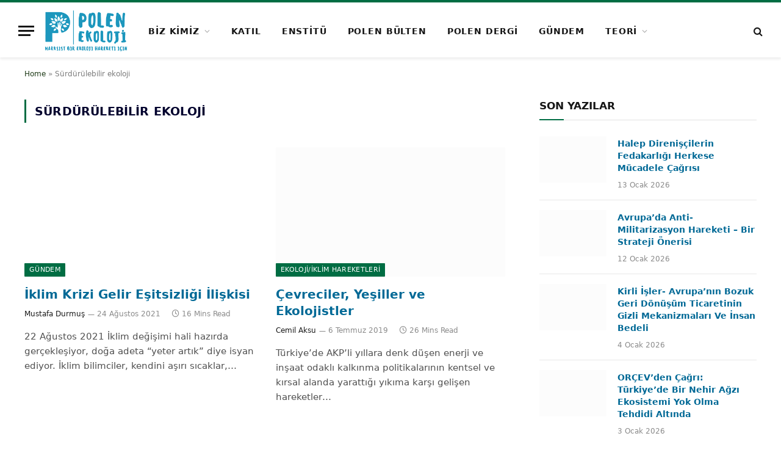

--- FILE ---
content_type: text/html; charset=UTF-8
request_url: https://www.polenekoloji.org/tag/surdurulebilir-ekoloji/
body_size: 18506
content:
<!DOCTYPE html><html lang="tr" class="s-light site-s-light"><head><script data-no-optimize="1">var litespeed_docref=sessionStorage.getItem("litespeed_docref");litespeed_docref&&(Object.defineProperty(document,"referrer",{get:function(){return litespeed_docref}}),sessionStorage.removeItem("litespeed_docref"));</script> <meta charset="UTF-8" /><meta name="viewport" content="width=device-width, initial-scale=1" /><meta name='robots' content='index, follow, max-image-preview:large, max-snippet:-1, max-video-preview:-1' /><title>Sürdürülebilir ekoloji Archives - polenekoloji.org</title><link rel="preload" as="font" href="https://www.polenekoloji.org/wp-content/themes/smart-mag/css/icons/fonts/ts-icons.woff2?v3.2" type="font/woff2" crossorigin="anonymous" /><link rel="canonical" href="https://www.polenekoloji.org/tag/surdurulebilir-ekoloji/" /><meta property="og:locale" content="tr_TR" /><meta property="og:type" content="article" /><meta property="og:title" content="Sürdürülebilir ekoloji Archives - polenekoloji.org" /><meta property="og:url" content="https://www.polenekoloji.org/tag/surdurulebilir-ekoloji/" /><meta property="og:site_name" content="polenekoloji.org" /><meta name="twitter:card" content="summary_large_image" /><meta name="twitter:site" content="@PolenEkoloji" /> <script type="application/ld+json" class="yoast-schema-graph">{"@context":"https://schema.org","@graph":[{"@type":"CollectionPage","@id":"https://www.polenekoloji.org/tag/surdurulebilir-ekoloji/","url":"https://www.polenekoloji.org/tag/surdurulebilir-ekoloji/","name":"Sürdürülebilir ekoloji Archives - polenekoloji.org","isPartOf":{"@id":"https://www.polenekoloji.org/#website"},"primaryImageOfPage":{"@id":"https://www.polenekoloji.org/tag/surdurulebilir-ekoloji/#primaryimage"},"image":{"@id":"https://www.polenekoloji.org/tag/surdurulebilir-ekoloji/#primaryimage"},"thumbnailUrl":"https://www.polenekoloji.org/wp-content/uploads/2021/08/https-_cdn.cnn_.com_cnnnext_dam_assets_190419132538-climate-change-inequality-3.jpg","breadcrumb":{"@id":"https://www.polenekoloji.org/tag/surdurulebilir-ekoloji/#breadcrumb"},"inLanguage":"tr"},{"@type":"ImageObject","inLanguage":"tr","@id":"https://www.polenekoloji.org/tag/surdurulebilir-ekoloji/#primaryimage","url":"https://www.polenekoloji.org/wp-content/uploads/2021/08/https-_cdn.cnn_.com_cnnnext_dam_assets_190419132538-climate-change-inequality-3.jpg","contentUrl":"https://www.polenekoloji.org/wp-content/uploads/2021/08/https-_cdn.cnn_.com_cnnnext_dam_assets_190419132538-climate-change-inequality-3.jpg","width":1200,"height":675,"caption":"Kaynak: cnn.com"},{"@type":"BreadcrumbList","@id":"https://www.polenekoloji.org/tag/surdurulebilir-ekoloji/#breadcrumb","itemListElement":[{"@type":"ListItem","position":1,"name":"Home","item":"https://www.polenekoloji.org/"},{"@type":"ListItem","position":2,"name":"Sürdürülebilir ekoloji"}]},{"@type":"WebSite","@id":"https://www.polenekoloji.org/#website","url":"https://www.polenekoloji.org/","name":"polenekoloji.org","description":"Marksist bir ekoloji hareketi için","publisher":{"@id":"https://www.polenekoloji.org/#organization"},"potentialAction":[{"@type":"SearchAction","target":{"@type":"EntryPoint","urlTemplate":"https://www.polenekoloji.org/?s={search_term_string}"},"query-input":{"@type":"PropertyValueSpecification","valueRequired":true,"valueName":"search_term_string"}}],"inLanguage":"tr"},{"@type":"Organization","@id":"https://www.polenekoloji.org/#organization","name":"Polen Ekoloji","url":"https://www.polenekoloji.org/","logo":{"@type":"ImageObject","inLanguage":"tr","@id":"https://www.polenekoloji.org/#/schema/logo/image/","url":"https://www.polenekoloji.org/wp-content/uploads/2023/11/WhatsApp-Image-2023-11-05-at-03.49.59-e1699145510679.jpeg","contentUrl":"https://www.polenekoloji.org/wp-content/uploads/2023/11/WhatsApp-Image-2023-11-05-at-03.49.59-e1699145510679.jpeg","width":1050,"height":483,"caption":"Polen Ekoloji"},"image":{"@id":"https://www.polenekoloji.org/#/schema/logo/image/"},"sameAs":["https://www.facebook.com/polenekoloji","https://x.com/PolenEkoloji","https://instagram.com/polenekoloji","https://www.youtube.com/channel/UCCpoM6rBbafACkfqwbbIrUg"]}]}</script> <link rel='dns-prefetch' href='//fonts.googleapis.com' /><link rel="alternate" type="application/rss+xml" title="polenekoloji.org &raquo; akışı" href="https://www.polenekoloji.org/feed/" /><link rel="alternate" type="application/rss+xml" title="polenekoloji.org &raquo; yorum akışı" href="https://www.polenekoloji.org/comments/feed/" /><link rel="alternate" type="application/rss+xml" title="polenekoloji.org &raquo; Sürdürülebilir ekoloji etiket akışı" href="https://www.polenekoloji.org/tag/surdurulebilir-ekoloji/feed/" /><style id='wp-img-auto-sizes-contain-inline-css' type='text/css'>img:is([sizes=auto i],[sizes^="auto," i]){contain-intrinsic-size:3000px 1500px}
/*# sourceURL=wp-img-auto-sizes-contain-inline-css */</style><link data-optimized="2" rel="stylesheet" href="https://www.polenekoloji.org/wp-content/litespeed/css/36d10dff638eeb3e2a4c0ad56a2d1022.css?ver=3dfb7" /><style id='classic-theme-styles-inline-css' type='text/css'>/*! This file is auto-generated */
.wp-block-button__link{color:#fff;background-color:#32373c;border-radius:9999px;box-shadow:none;text-decoration:none;padding:calc(.667em + 2px) calc(1.333em + 2px);font-size:1.125em}.wp-block-file__button{background:#32373c;color:#fff;text-decoration:none}
/*# sourceURL=/wp-includes/css/classic-themes.min.css */</style><style id='global-styles-inline-css' type='text/css'>:root{--wp--preset--aspect-ratio--square: 1;--wp--preset--aspect-ratio--4-3: 4/3;--wp--preset--aspect-ratio--3-4: 3/4;--wp--preset--aspect-ratio--3-2: 3/2;--wp--preset--aspect-ratio--2-3: 2/3;--wp--preset--aspect-ratio--16-9: 16/9;--wp--preset--aspect-ratio--9-16: 9/16;--wp--preset--color--black: #000000;--wp--preset--color--cyan-bluish-gray: #abb8c3;--wp--preset--color--white: #ffffff;--wp--preset--color--pale-pink: #f78da7;--wp--preset--color--vivid-red: #cf2e2e;--wp--preset--color--luminous-vivid-orange: #ff6900;--wp--preset--color--luminous-vivid-amber: #fcb900;--wp--preset--color--light-green-cyan: #7bdcb5;--wp--preset--color--vivid-green-cyan: #00d084;--wp--preset--color--pale-cyan-blue: #8ed1fc;--wp--preset--color--vivid-cyan-blue: #0693e3;--wp--preset--color--vivid-purple: #9b51e0;--wp--preset--gradient--vivid-cyan-blue-to-vivid-purple: linear-gradient(135deg,rgb(6,147,227) 0%,rgb(155,81,224) 100%);--wp--preset--gradient--light-green-cyan-to-vivid-green-cyan: linear-gradient(135deg,rgb(122,220,180) 0%,rgb(0,208,130) 100%);--wp--preset--gradient--luminous-vivid-amber-to-luminous-vivid-orange: linear-gradient(135deg,rgb(252,185,0) 0%,rgb(255,105,0) 100%);--wp--preset--gradient--luminous-vivid-orange-to-vivid-red: linear-gradient(135deg,rgb(255,105,0) 0%,rgb(207,46,46) 100%);--wp--preset--gradient--very-light-gray-to-cyan-bluish-gray: linear-gradient(135deg,rgb(238,238,238) 0%,rgb(169,184,195) 100%);--wp--preset--gradient--cool-to-warm-spectrum: linear-gradient(135deg,rgb(74,234,220) 0%,rgb(151,120,209) 20%,rgb(207,42,186) 40%,rgb(238,44,130) 60%,rgb(251,105,98) 80%,rgb(254,248,76) 100%);--wp--preset--gradient--blush-light-purple: linear-gradient(135deg,rgb(255,206,236) 0%,rgb(152,150,240) 100%);--wp--preset--gradient--blush-bordeaux: linear-gradient(135deg,rgb(254,205,165) 0%,rgb(254,45,45) 50%,rgb(107,0,62) 100%);--wp--preset--gradient--luminous-dusk: linear-gradient(135deg,rgb(255,203,112) 0%,rgb(199,81,192) 50%,rgb(65,88,208) 100%);--wp--preset--gradient--pale-ocean: linear-gradient(135deg,rgb(255,245,203) 0%,rgb(182,227,212) 50%,rgb(51,167,181) 100%);--wp--preset--gradient--electric-grass: linear-gradient(135deg,rgb(202,248,128) 0%,rgb(113,206,126) 100%);--wp--preset--gradient--midnight: linear-gradient(135deg,rgb(2,3,129) 0%,rgb(40,116,252) 100%);--wp--preset--font-size--small: 13px;--wp--preset--font-size--medium: 20px;--wp--preset--font-size--large: 36px;--wp--preset--font-size--x-large: 42px;--wp--preset--spacing--20: 0.44rem;--wp--preset--spacing--30: 0.67rem;--wp--preset--spacing--40: 1rem;--wp--preset--spacing--50: 1.5rem;--wp--preset--spacing--60: 2.25rem;--wp--preset--spacing--70: 3.38rem;--wp--preset--spacing--80: 5.06rem;--wp--preset--shadow--natural: 6px 6px 9px rgba(0, 0, 0, 0.2);--wp--preset--shadow--deep: 12px 12px 50px rgba(0, 0, 0, 0.4);--wp--preset--shadow--sharp: 6px 6px 0px rgba(0, 0, 0, 0.2);--wp--preset--shadow--outlined: 6px 6px 0px -3px rgb(255, 255, 255), 6px 6px rgb(0, 0, 0);--wp--preset--shadow--crisp: 6px 6px 0px rgb(0, 0, 0);}:where(.is-layout-flex){gap: 0.5em;}:where(.is-layout-grid){gap: 0.5em;}body .is-layout-flex{display: flex;}.is-layout-flex{flex-wrap: wrap;align-items: center;}.is-layout-flex > :is(*, div){margin: 0;}body .is-layout-grid{display: grid;}.is-layout-grid > :is(*, div){margin: 0;}:where(.wp-block-columns.is-layout-flex){gap: 2em;}:where(.wp-block-columns.is-layout-grid){gap: 2em;}:where(.wp-block-post-template.is-layout-flex){gap: 1.25em;}:where(.wp-block-post-template.is-layout-grid){gap: 1.25em;}.has-black-color{color: var(--wp--preset--color--black) !important;}.has-cyan-bluish-gray-color{color: var(--wp--preset--color--cyan-bluish-gray) !important;}.has-white-color{color: var(--wp--preset--color--white) !important;}.has-pale-pink-color{color: var(--wp--preset--color--pale-pink) !important;}.has-vivid-red-color{color: var(--wp--preset--color--vivid-red) !important;}.has-luminous-vivid-orange-color{color: var(--wp--preset--color--luminous-vivid-orange) !important;}.has-luminous-vivid-amber-color{color: var(--wp--preset--color--luminous-vivid-amber) !important;}.has-light-green-cyan-color{color: var(--wp--preset--color--light-green-cyan) !important;}.has-vivid-green-cyan-color{color: var(--wp--preset--color--vivid-green-cyan) !important;}.has-pale-cyan-blue-color{color: var(--wp--preset--color--pale-cyan-blue) !important;}.has-vivid-cyan-blue-color{color: var(--wp--preset--color--vivid-cyan-blue) !important;}.has-vivid-purple-color{color: var(--wp--preset--color--vivid-purple) !important;}.has-black-background-color{background-color: var(--wp--preset--color--black) !important;}.has-cyan-bluish-gray-background-color{background-color: var(--wp--preset--color--cyan-bluish-gray) !important;}.has-white-background-color{background-color: var(--wp--preset--color--white) !important;}.has-pale-pink-background-color{background-color: var(--wp--preset--color--pale-pink) !important;}.has-vivid-red-background-color{background-color: var(--wp--preset--color--vivid-red) !important;}.has-luminous-vivid-orange-background-color{background-color: var(--wp--preset--color--luminous-vivid-orange) !important;}.has-luminous-vivid-amber-background-color{background-color: var(--wp--preset--color--luminous-vivid-amber) !important;}.has-light-green-cyan-background-color{background-color: var(--wp--preset--color--light-green-cyan) !important;}.has-vivid-green-cyan-background-color{background-color: var(--wp--preset--color--vivid-green-cyan) !important;}.has-pale-cyan-blue-background-color{background-color: var(--wp--preset--color--pale-cyan-blue) !important;}.has-vivid-cyan-blue-background-color{background-color: var(--wp--preset--color--vivid-cyan-blue) !important;}.has-vivid-purple-background-color{background-color: var(--wp--preset--color--vivid-purple) !important;}.has-black-border-color{border-color: var(--wp--preset--color--black) !important;}.has-cyan-bluish-gray-border-color{border-color: var(--wp--preset--color--cyan-bluish-gray) !important;}.has-white-border-color{border-color: var(--wp--preset--color--white) !important;}.has-pale-pink-border-color{border-color: var(--wp--preset--color--pale-pink) !important;}.has-vivid-red-border-color{border-color: var(--wp--preset--color--vivid-red) !important;}.has-luminous-vivid-orange-border-color{border-color: var(--wp--preset--color--luminous-vivid-orange) !important;}.has-luminous-vivid-amber-border-color{border-color: var(--wp--preset--color--luminous-vivid-amber) !important;}.has-light-green-cyan-border-color{border-color: var(--wp--preset--color--light-green-cyan) !important;}.has-vivid-green-cyan-border-color{border-color: var(--wp--preset--color--vivid-green-cyan) !important;}.has-pale-cyan-blue-border-color{border-color: var(--wp--preset--color--pale-cyan-blue) !important;}.has-vivid-cyan-blue-border-color{border-color: var(--wp--preset--color--vivid-cyan-blue) !important;}.has-vivid-purple-border-color{border-color: var(--wp--preset--color--vivid-purple) !important;}.has-vivid-cyan-blue-to-vivid-purple-gradient-background{background: var(--wp--preset--gradient--vivid-cyan-blue-to-vivid-purple) !important;}.has-light-green-cyan-to-vivid-green-cyan-gradient-background{background: var(--wp--preset--gradient--light-green-cyan-to-vivid-green-cyan) !important;}.has-luminous-vivid-amber-to-luminous-vivid-orange-gradient-background{background: var(--wp--preset--gradient--luminous-vivid-amber-to-luminous-vivid-orange) !important;}.has-luminous-vivid-orange-to-vivid-red-gradient-background{background: var(--wp--preset--gradient--luminous-vivid-orange-to-vivid-red) !important;}.has-very-light-gray-to-cyan-bluish-gray-gradient-background{background: var(--wp--preset--gradient--very-light-gray-to-cyan-bluish-gray) !important;}.has-cool-to-warm-spectrum-gradient-background{background: var(--wp--preset--gradient--cool-to-warm-spectrum) !important;}.has-blush-light-purple-gradient-background{background: var(--wp--preset--gradient--blush-light-purple) !important;}.has-blush-bordeaux-gradient-background{background: var(--wp--preset--gradient--blush-bordeaux) !important;}.has-luminous-dusk-gradient-background{background: var(--wp--preset--gradient--luminous-dusk) !important;}.has-pale-ocean-gradient-background{background: var(--wp--preset--gradient--pale-ocean) !important;}.has-electric-grass-gradient-background{background: var(--wp--preset--gradient--electric-grass) !important;}.has-midnight-gradient-background{background: var(--wp--preset--gradient--midnight) !important;}.has-small-font-size{font-size: var(--wp--preset--font-size--small) !important;}.has-medium-font-size{font-size: var(--wp--preset--font-size--medium) !important;}.has-large-font-size{font-size: var(--wp--preset--font-size--large) !important;}.has-x-large-font-size{font-size: var(--wp--preset--font-size--x-large) !important;}
:where(.wp-block-post-template.is-layout-flex){gap: 1.25em;}:where(.wp-block-post-template.is-layout-grid){gap: 1.25em;}
:where(.wp-block-term-template.is-layout-flex){gap: 1.25em;}:where(.wp-block-term-template.is-layout-grid){gap: 1.25em;}
:where(.wp-block-columns.is-layout-flex){gap: 2em;}:where(.wp-block-columns.is-layout-grid){gap: 2em;}
:root :where(.wp-block-pullquote){font-size: 1.5em;line-height: 1.6;}
/*# sourceURL=global-styles-inline-css */</style><style id='smartmag-core-inline-css' type='text/css'>:root { --c-main: #006d43;
--c-main-rgb: 0,109,67;
--c-headings: #00002d;
--text-font: "Armata", system-ui, -apple-system, "Segoe UI", Arial, sans-serif;
--body-font: "Armata", system-ui, -apple-system, "Segoe UI", Arial, sans-serif;
--ui-font: "Georama", system-ui, -apple-system, "Segoe UI", Arial, sans-serif;
--title-font: "Georama", system-ui, -apple-system, "Segoe UI", Arial, sans-serif;
--h-font: "Georama", system-ui, -apple-system, "Segoe UI", Arial, sans-serif;
--tertiary-font: "Georama", system-ui, -apple-system, "Segoe UI", Arial, sans-serif; }
.s-dark, .site-s-dark { --c-main: #212444; --c-main-rgb: 33,36,68; }
.s-dark body { background-color: #000d14; }
.s-dark { --body-color: #eadb9a; --c-excerpts: #eadb9a; }
.s-dark .post-content { color: #eadb9a; }
.s-dark, .site-s-dark .s-light { --c-headings: #8ecce2; }
.post-title { --c-headings: #006996; }
.s-dark .post-title { --c-headings: #12115b; }
.main-sidebar .widget, .ts-sidebar .widget { margin-bottom: 45px; }
.s-light .breadcrumbs { --c-a: #213d1a; }
.s-dark .breadcrumbs { --c-a: #213d1a; }
.s-light .breadcrumbs { color: #7c7c7c; }
.s-dark .breadcrumbs { color: #7c7c7c; }
.smart-head-main { --c-shadow: rgba(0,0,0,0.07); }
.smart-head-main .smart-head-mid { --head-h: 94px; border-top-width: 4px; border-top-color: var(--c-main); }
.navigation-main .menu > li > a { font-size: 14px; font-weight: bold; letter-spacing: .06em; }
.navigation-main .menu > li li a { font-weight: 500; }
.mega-menu .post-title a:hover { color: var(--c-nav-drop-hov); }
.smart-head-mobile .smart-head-mid { border-top-width: 4px; border-top-color: var(--c-main); }
.smart-head-main .spc-social { --spc-social-fs: 14px; --spc-social-size: 23px; }
.upper-footer .block-head .heading { color: #110c3d; }
.upper-footer .block-head { --space-below: 12px; }
.main-footer .upper-footer { background-color: #ffffff; }
.s-dark .upper-footer { background-color: #ffffff; }
.main-footer .upper-footer { color: #001b49; --c-links: #00043a; }
.s-dark .upper-footer { --c-links: #0f1d5e; }
.s-dark .lower-footer { background-color: #020202; }
@media (min-width: 1201px) and (max-width: 1439px) { .smart-head-main .spc-social { display: none; } }
@media (min-width: 941px) and (max-width: 1200px) { .navigation-main .menu > li > a { font-size: calc(10px + (14px - 10px) * .7); } }


/*# sourceURL=smartmag-core-inline-css */</style> <script id="smartmag-lazy-inline-js-after" type="litespeed/javascript">/**
 * @copyright ThemeSphere
 * @preserve
 */
var BunyadLazy={};BunyadLazy.load=function(){function a(e,n){var t={};e.dataset.bgset&&e.dataset.sizes?(t.sizes=e.dataset.sizes,t.srcset=e.dataset.bgset):t.src=e.dataset.bgsrc,function(t){var a=t.dataset.ratio;if(0<a){const e=t.parentElement;if(e.classList.contains("media-ratio")){const n=e.style;n.getPropertyValue("--a-ratio")||(n.paddingBottom=100/a+"%")}}}(e);var a,o=document.createElement("img");for(a in o.onload=function(){var t="url('"+(o.currentSrc||o.src)+"')",a=e.style;a.backgroundImage!==t&&requestAnimationFrame(()=>{a.backgroundImage=t,n&&n()}),o.onload=null,o.onerror=null,o=null},o.onerror=o.onload,t)o.setAttribute(a,t[a]);o&&o.complete&&0<o.naturalWidth&&o.onload&&o.onload()}function e(t){t.dataset.loaded||a(t,()=>{document.dispatchEvent(new Event("lazyloaded")),t.dataset.loaded=1})}function n(t){"complete"===document.readyState?t():window.addEventListener("load",t)}return{initEarly:function(){var t,a=()=>{document.querySelectorAll(".img.bg-cover:not(.lazyload)").forEach(e)};"complete"!==document.readyState?(t=setInterval(a,150),n(()=>{a(),clearInterval(t)})):a()},callOnLoad:n,initBgImages:function(t){t&&n(()=>{document.querySelectorAll(".img.bg-cover").forEach(e)})},bgLoad:a}}(),BunyadLazy.load.initEarly()</script> <script type="litespeed/javascript" data-src="https://www.polenekoloji.org/wp-includes/js/jquery/jquery.min.js" id="jquery-core-js"></script> <script id="3d-flip-book-client-locale-loader-js-extra" type="litespeed/javascript">var FB3D_CLIENT_LOCALE={"ajaxurl":"https://www.polenekoloji.org/wp-admin/admin-ajax.php","dictionary":{"Table of contents":"Table of contents","Close":"Close","Bookmarks":"Bookmarks","Thumbnails":"Thumbnails","Search":"Search","Share":"Share","Facebook":"Facebook","Twitter":"Twitter","Email":"Email","Play":"Play","Previous page":"Previous page","Next page":"Next page","Zoom in":"Zoom in","Zoom out":"Zoom out","Fit view":"Fit view","Auto play":"Auto play","Full screen":"Full screen","More":"More","Smart pan":"Smart pan","Single page":"Single page","Sounds":"Sounds","Stats":"Stats","Print":"Print","Download":"Download","Goto first page":"Goto first page","Goto last page":"Goto last page"},"images":"https://www.polenekoloji.org/wp-content/plugins/interactive-3d-flipbook-powered-physics-engine/assets/images/","jsData":{"urls":[],"posts":{"ids_mis":[],"ids":[]},"pages":[],"firstPages":[],"bookCtrlProps":[],"bookTemplates":[]},"key":"3d-flip-book","pdfJS":{"pdfJsLib":"https://www.polenekoloji.org/wp-content/plugins/interactive-3d-flipbook-powered-physics-engine/assets/js/pdf.min.js?ver=4.3.136","pdfJsWorker":"https://www.polenekoloji.org/wp-content/plugins/interactive-3d-flipbook-powered-physics-engine/assets/js/pdf.worker.js?ver=4.3.136","stablePdfJsLib":"https://www.polenekoloji.org/wp-content/plugins/interactive-3d-flipbook-powered-physics-engine/assets/js/stable/pdf.min.js?ver=2.5.207","stablePdfJsWorker":"https://www.polenekoloji.org/wp-content/plugins/interactive-3d-flipbook-powered-physics-engine/assets/js/stable/pdf.worker.js?ver=2.5.207","pdfJsCMapUrl":"https://www.polenekoloji.org/wp-content/plugins/interactive-3d-flipbook-powered-physics-engine/assets/cmaps/"},"cacheurl":"https://www.polenekoloji.org/wp-content/uploads/3d-flip-book/cache/","pluginsurl":"https://www.polenekoloji.org/wp-content/plugins/","pluginurl":"https://www.polenekoloji.org/wp-content/plugins/interactive-3d-flipbook-powered-physics-engine/","thumbnailSize":{"width":"150","height":"150"},"version":"1.16.17"}</script> <link rel="https://api.w.org/" href="https://www.polenekoloji.org/wp-json/" /><link rel="alternate" title="JSON" type="application/json" href="https://www.polenekoloji.org/wp-json/wp/v2/tags/374" /><link rel="EditURI" type="application/rsd+xml" title="RSD" href="https://www.polenekoloji.org/xmlrpc.php?rsd" /> <script type="litespeed/javascript">var BunyadSchemeKey='bunyad-scheme';(()=>{const d=document.documentElement;const c=d.classList;var scheme=localStorage.getItem(BunyadSchemeKey);if(scheme){d.dataset.origClass=c;scheme==='dark'?c.remove('s-light','site-s-light'):c.remove('s-dark','site-s-dark');c.add('site-s-'+scheme,'s-'+scheme)}})()</script> <meta name="generator" content="Elementor 3.34.1; features: e_font_icon_svg, additional_custom_breakpoints; settings: css_print_method-external, google_font-enabled, font_display-swap"><style>.e-con.e-parent:nth-of-type(n+4):not(.e-lazyloaded):not(.e-no-lazyload),
				.e-con.e-parent:nth-of-type(n+4):not(.e-lazyloaded):not(.e-no-lazyload) * {
					background-image: none !important;
				}
				@media screen and (max-height: 1024px) {
					.e-con.e-parent:nth-of-type(n+3):not(.e-lazyloaded):not(.e-no-lazyload),
					.e-con.e-parent:nth-of-type(n+3):not(.e-lazyloaded):not(.e-no-lazyload) * {
						background-image: none !important;
					}
				}
				@media screen and (max-height: 640px) {
					.e-con.e-parent:nth-of-type(n+2):not(.e-lazyloaded):not(.e-no-lazyload),
					.e-con.e-parent:nth-of-type(n+2):not(.e-lazyloaded):not(.e-no-lazyload) * {
						background-image: none !important;
					}
				}</style><link rel="icon" href="https://www.polenekoloji.org/wp-content/uploads/2024/12/cropped-Ekran-Goruntusu-2024-12-03-10-57-11-32x32.png" sizes="32x32" /><link rel="icon" href="https://www.polenekoloji.org/wp-content/uploads/2024/12/cropped-Ekran-Goruntusu-2024-12-03-10-57-11-192x192.png" sizes="192x192" /><link rel="apple-touch-icon" href="https://www.polenekoloji.org/wp-content/uploads/2024/12/cropped-Ekran-Goruntusu-2024-12-03-10-57-11-180x180.png" /><meta name="msapplication-TileImage" content="https://www.polenekoloji.org/wp-content/uploads/2024/12/cropped-Ekran-Goruntusu-2024-12-03-10-57-11-270x270.png" /></head><body data-rsssl=1 class="archive tag tag-surdurulebilir-ekoloji tag-374 wp-custom-logo wp-theme-smart-mag right-sidebar has-lb has-lb-sm ts-img-hov-fade layout-normal elementor-default elementor-kit-5286"><div class="main-wrap"><div class="off-canvas-backdrop"></div><div class="mobile-menu-container off-canvas" id="off-canvas"><div class="off-canvas-head">
<a href="#" class="close">
<span class="visuallyhidden">Close Menu</span>
<i class="tsi tsi-times"></i>
</a><div class="ts-logo">
<img data-lazyloaded="1" src="[data-uri]" class="logo-mobile logo-image" data-src="https://www.polenekoloji.org/wp-content/uploads/2023/11/PolenLogo-e1733212543698.png" width="42" height="53" alt="polenekoloji.org"/></div></div><div class="off-canvas-content"><ul id="menu-td-demo-header-menu" class="mobile-menu"><li id="menu-item-784" class="menu-item menu-item-type-custom menu-item-object-custom menu-item-has-children menu-item-784"><a href="#">BİZ KİMİZ</a><ul class="sub-menu"><li id="menu-item-8217" class="menu-item menu-item-type-post_type menu-item-object-page menu-item-8217"><a href="https://www.polenekoloji.org/polen-ekoloji-manifestosu-2/">Polen Ekoloji Manifestosu</a></li><li id="menu-item-783" class="menu-item menu-item-type-post_type menu-item-object-page menu-item-783"><a href="https://www.polenekoloji.org/biz-kimiz/">Amaç ve İşleyiş</a></li><li id="menu-item-7401" class="menu-item menu-item-type-taxonomy menu-item-object-category menu-item-7401"><a href="https://www.polenekoloji.org/category/yayin/faaliyet/">Faaliyet Raporları</a></li></ul></li><li id="menu-item-6016" class="menu-item menu-item-type-post_type menu-item-object-page menu-item-6016"><a href="https://www.polenekoloji.org/neler-yapabilirim/">KATIL</a></li><li id="menu-item-5980" class="menu-item menu-item-type-custom menu-item-object-custom menu-item-5980"><a href="https://ekolojienstitu.org/">ENSTİTÜ</a></li><li id="menu-item-7679" class="menu-item menu-item-type-taxonomy menu-item-object-category menu-item-7679"><a href="https://www.polenekoloji.org/category/yayin/bulten/">POLEN BÜLTEN</a></li><li id="menu-item-7396" class="menu-item menu-item-type-post_type menu-item-object-page menu-item-7396"><a href="https://www.polenekoloji.org/polen-dergi/">POLEN DERGİ</a></li><li id="menu-item-5970" class="menu-item menu-item-type-taxonomy menu-item-object-category menu-item-5970"><a href="https://www.polenekoloji.org/category/gundeme-dair/">GÜNDEM</a></li><li id="menu-item-123" class="menu-item menu-item-type-custom menu-item-object-custom menu-item-has-children menu-item-123"><a href="/category/teori">TEORİ</a><ul class="sub-menu"><li id="menu-item-6527" class="menu-item menu-item-type-taxonomy menu-item-object-category menu-item-6527"><a href="https://www.polenekoloji.org/category/teori/emekoloji/">Emekoloji</a></li><li id="menu-item-5973" class="menu-item menu-item-type-taxonomy menu-item-object-category menu-item-5973"><a href="https://www.polenekoloji.org/category/teori/gida-egemenligi/">Gıda Egemenliği</a></li><li id="menu-item-5974" class="menu-item menu-item-type-taxonomy menu-item-object-category menu-item-5974"><a href="https://www.polenekoloji.org/category/teori/hayvan-ozgurlugu/">Hayvan Özgürlüğü</a></li><li id="menu-item-5975" class="menu-item menu-item-type-taxonomy menu-item-object-category menu-item-5975"><a href="https://www.polenekoloji.org/category/teori/iklim/">İklim</a></li><li id="menu-item-6524" class="menu-item menu-item-type-taxonomy menu-item-object-category menu-item-6524"><a href="https://www.polenekoloji.org/category/teori/kent/">Kent Ekolojisi</a></li><li id="menu-item-5976" class="menu-item menu-item-type-taxonomy menu-item-object-category menu-item-5976"><a href="https://www.polenekoloji.org/category/teori/mucadele/">Mücadele ve Örgütlenme</a></li><li id="menu-item-5971" class="menu-item menu-item-type-taxonomy menu-item-object-category menu-item-5971"><a href="https://www.polenekoloji.org/category/teori/marksist-ekoloji/">Marksist Ekoloji</a></li><li id="menu-item-6525" class="menu-item menu-item-type-taxonomy menu-item-object-category menu-item-6525"><a href="https://www.polenekoloji.org/category/teori/polen-abstract_dosya9/">Dosya: Kapitalizm ve Ekolojik Yıkım</a></li><li id="menu-item-6526" class="menu-item menu-item-type-taxonomy menu-item-object-category menu-item-6526"><a href="https://www.polenekoloji.org/category/teori/madenciligin-politik-ekolojisi/">Madenciliğin Politik Ekolojisi</a></li></ul></li></ul><div class="off-canvas-widgets"><div id="categories-4" class="widget widget_categories"><div class="widget-title block-head block-head-ac block-head-b"><h5 class="heading">Sitede Gezinin</h5></div><ul><li class="cat-item cat-item-53"><a href="https://www.polenekoloji.org/category/adalet/">ADALET MÜCADELELERİ</a> (30)</li><li class="cat-item cat-item-64"><a href="https://www.polenekoloji.org/category/ekoloji-iklim-hareketleri/">EKOLOJİ/İKLİM HAREKETLERİ</a> (72)</li><li class="cat-item cat-item-44"><a href="https://www.polenekoloji.org/category/gundeme-dair/">GÜNDEM</a> (299)<ul class='children'><li class="cat-item cat-item-43"><a href="https://www.polenekoloji.org/category/gundeme-dair/etkinlikler/">ETKİNLİKLER</a> (10)</li></ul></li><li class="cat-item cat-item-959"><a href="https://www.polenekoloji.org/category/medya/">MEDYA</a> (13)<ul class='children'><li class="cat-item cat-item-111"><a href="https://www.polenekoloji.org/category/medya/podcast/">PODCAST</a> (6)</li><li class="cat-item cat-item-52"><a href="https://www.polenekoloji.org/category/medya/videos/">VIDEO</a> (7)</li></ul></li><li class="cat-item cat-item-65"><a href="https://www.polenekoloji.org/category/soylesi/">SÖYLEŞİ</a> (45)</li><li class="cat-item cat-item-40"><a href="https://www.polenekoloji.org/category/teori/">TEORİ</a> (261)<ul class='children'><li class="cat-item cat-item-511"><a href="https://www.polenekoloji.org/category/teori/polen-abstract_dosya9/">Dosya: Kapitalizm ve Ekolojik Yıkım</a> (26)</li><li class="cat-item cat-item-900"><a href="https://www.polenekoloji.org/category/teori/emekoloji/">Emekoloji</a> (20)</li><li class="cat-item cat-item-793"><a href="https://www.polenekoloji.org/category/teori/genel/">Genel</a> (1)</li><li class="cat-item cat-item-795"><a href="https://www.polenekoloji.org/category/teori/gida-egemenligi/">Gıda Egemenliği</a> (20)</li><li class="cat-item cat-item-797"><a href="https://www.polenekoloji.org/category/teori/hayvan-ozgurlugu/">Hayvan Özgürlüğü</a> (7)</li><li class="cat-item cat-item-794"><a href="https://www.polenekoloji.org/category/teori/iklim/">İklim</a> (25)</li><li class="cat-item cat-item-901"><a href="https://www.polenekoloji.org/category/teori/kent/">Kent Ekolojisi</a> (26)</li><li class="cat-item cat-item-461"><a href="https://www.polenekoloji.org/category/teori/madenciligin-politik-ekolojisi/">Madenciliğin Politik Ekolojisi</a> (27)</li><li class="cat-item cat-item-798"><a href="https://www.polenekoloji.org/category/teori/marksist-ekoloji/">Marksist Ekoloji</a> (22)</li><li class="cat-item cat-item-796"><a href="https://www.polenekoloji.org/category/teori/mucadele/">Mücadele ve Örgütlenme</a> (25)</li></ul></li><li class="cat-item cat-item-960"><a href="https://www.polenekoloji.org/category/yayin/">YAYINLAR</a> (63)<ul class='children'><li class="cat-item cat-item-126"><a href="https://www.polenekoloji.org/category/yayin/faaliyet/">Faaliyet Raporları</a> (3)</li><li class="cat-item cat-item-1229"><a href="https://www.polenekoloji.org/category/yayin/bulten/">Polen Bülten</a> (26)</li><li class="cat-item cat-item-799"><a href="https://www.polenekoloji.org/category/yayin/polendergi/">Polen Dergi Yazıları</a> (8)</li><li class="cat-item cat-item-828"><a href="https://www.polenekoloji.org/category/yayin/polen-ekoloji-kitapligi/">Polen Ekoloji Kitaplığı</a> (10)</li></ul></li></ul></div></div><div class="spc-social-block spc-social spc-social-b smart-head-social">
<a href="http://facebook.com/polenekoloji" class="link service s-facebook" target="_blank" rel="nofollow noopener">
<i class="icon tsi tsi-facebook"></i>					<span class="visuallyhidden">Facebook</span>
</a>
<a href="http://x.com/polenekoloji" class="link service s-twitter" target="_blank" rel="nofollow noopener">
<i class="icon tsi tsi-twitter"></i>					<span class="visuallyhidden">X (Twitter)</span>
</a>
<a href="http://instagram.com/polenekoloji" class="link service s-instagram" target="_blank" rel="nofollow noopener">
<i class="icon tsi tsi-instagram"></i>					<span class="visuallyhidden">Instagram</span>
</a>
<a href="https://youtube.com/@polenekoloji" class="link service s-youtube" target="_blank" rel="nofollow noopener">
<i class="icon tsi tsi-youtube-play"></i>					<span class="visuallyhidden">YouTube</span>
</a></div></div></div><div class="smart-head smart-head-b smart-head-main" id="smart-head" data-sticky="auto" data-sticky-type="smart" data-sticky-full><div class="smart-head-row smart-head-mid smart-head-row-3 is-light has-center-nav smart-head-row-full"><div class="inner full"><div class="items items-left ">
<button class="offcanvas-toggle has-icon" type="button" aria-label="Menu">
<span class="hamburger-icon hamburger-icon-a">
<span class="inner"></span>
</span>
</button>	<a href="https://www.polenekoloji.org/" title="polenekoloji.org" rel="home" class="logo-link ts-logo logo-is-image">
<span>
<img data-lazyloaded="1" src="[data-uri]" width="250" height="132" data-src="https://www.polenekoloji.org/wp-content/uploads/2023/11/PolenLogo.png" class="logo-image" alt="polenekoloji.org"/>
</span>
</a></div><div class="items items-center "><div class="nav-wrap"><nav class="navigation navigation-main nav-hov-a"><ul id="menu-td-demo-header-menu-1" class="menu"><li class="menu-item menu-item-type-custom menu-item-object-custom menu-item-has-children menu-item-784"><a href="#">BİZ KİMİZ</a><ul class="sub-menu"><li class="menu-item menu-item-type-post_type menu-item-object-page menu-item-8217"><a href="https://www.polenekoloji.org/polen-ekoloji-manifestosu-2/">Polen Ekoloji Manifestosu</a></li><li class="menu-item menu-item-type-post_type menu-item-object-page menu-item-783"><a href="https://www.polenekoloji.org/biz-kimiz/">Amaç ve İşleyiş</a></li><li class="menu-item menu-item-type-taxonomy menu-item-object-category menu-cat-126 menu-item-7401"><a href="https://www.polenekoloji.org/category/yayin/faaliyet/">Faaliyet Raporları</a></li></ul></li><li class="menu-item menu-item-type-post_type menu-item-object-page menu-item-6016"><a href="https://www.polenekoloji.org/neler-yapabilirim/">KATIL</a></li><li class="menu-item menu-item-type-custom menu-item-object-custom menu-item-5980"><a href="https://ekolojienstitu.org/">ENSTİTÜ</a></li><li class="menu-item menu-item-type-taxonomy menu-item-object-category menu-cat-1229 menu-item-7679"><a href="https://www.polenekoloji.org/category/yayin/bulten/">POLEN BÜLTEN</a></li><li class="menu-item menu-item-type-post_type menu-item-object-page menu-item-7396"><a href="https://www.polenekoloji.org/polen-dergi/">POLEN DERGİ</a></li><li class="menu-item menu-item-type-taxonomy menu-item-object-category menu-cat-44 menu-item-5970"><a href="https://www.polenekoloji.org/category/gundeme-dair/">GÜNDEM</a></li><li class="menu-item menu-item-type-custom menu-item-object-custom menu-item-has-children menu-item-123"><a href="/category/teori">TEORİ</a><ul class="sub-menu"><li class="menu-item menu-item-type-taxonomy menu-item-object-category menu-cat-900 menu-item-6527"><a href="https://www.polenekoloji.org/category/teori/emekoloji/">Emekoloji</a></li><li class="menu-item menu-item-type-taxonomy menu-item-object-category menu-cat-795 menu-item-5973"><a href="https://www.polenekoloji.org/category/teori/gida-egemenligi/">Gıda Egemenliği</a></li><li class="menu-item menu-item-type-taxonomy menu-item-object-category menu-cat-797 menu-item-5974"><a href="https://www.polenekoloji.org/category/teori/hayvan-ozgurlugu/">Hayvan Özgürlüğü</a></li><li class="menu-item menu-item-type-taxonomy menu-item-object-category menu-cat-794 menu-item-5975"><a href="https://www.polenekoloji.org/category/teori/iklim/">İklim</a></li><li class="menu-item menu-item-type-taxonomy menu-item-object-category menu-cat-901 menu-item-6524"><a href="https://www.polenekoloji.org/category/teori/kent/">Kent Ekolojisi</a></li><li class="menu-item menu-item-type-taxonomy menu-item-object-category menu-cat-796 menu-item-5976"><a href="https://www.polenekoloji.org/category/teori/mucadele/">Mücadele ve Örgütlenme</a></li><li class="menu-item menu-item-type-taxonomy menu-item-object-category menu-cat-798 menu-item-5971"><a href="https://www.polenekoloji.org/category/teori/marksist-ekoloji/">Marksist Ekoloji</a></li><li class="menu-item menu-item-type-taxonomy menu-item-object-category menu-cat-511 menu-item-6525"><a href="https://www.polenekoloji.org/category/teori/polen-abstract_dosya9/">Dosya: Kapitalizm ve Ekolojik Yıkım</a></li><li class="menu-item menu-item-type-taxonomy menu-item-object-category menu-cat-461 menu-item-6526"><a href="https://www.polenekoloji.org/category/teori/madenciligin-politik-ekolojisi/">Madenciliğin Politik Ekolojisi</a></li></ul></li></ul></nav></div></div><div class="items items-right "><div class="spc-social-block spc-social spc-social-b smart-head-social">
<a href="http://x.com/polenekoloji" class="link service s-twitter" target="_blank" rel="nofollow noopener">
<i class="icon tsi tsi-twitter"></i>					<span class="visuallyhidden">X (Twitter)</span>
</a>
<a href="http://instagram.com/polenekoloji" class="link service s-instagram" target="_blank" rel="nofollow noopener">
<i class="icon tsi tsi-instagram"></i>					<span class="visuallyhidden">Instagram</span>
</a>
<a href="https://youtube.com/@polenekoloji" class="link service s-youtube" target="_blank" rel="nofollow noopener">
<i class="icon tsi tsi-youtube-play"></i>					<span class="visuallyhidden">YouTube</span>
</a></div><a href="#" class="search-icon has-icon-only is-icon" title="Search">
<i class="tsi tsi-search"></i>
</a></div></div></div></div><div class="smart-head smart-head-a smart-head-mobile" id="smart-head-mobile" data-sticky="mid" data-sticky-type="smart" data-sticky-full><div class="smart-head-row smart-head-mid smart-head-row-3 is-light smart-head-row-full"><div class="inner wrap"><div class="items items-left ">
<button class="offcanvas-toggle has-icon" type="button" aria-label="Menu">
<span class="hamburger-icon hamburger-icon-a">
<span class="inner"></span>
</span>
</button></div><div class="items items-center ">
<a href="https://www.polenekoloji.org/" title="polenekoloji.org" rel="home" class="logo-link ts-logo logo-is-image">
<span>
<img data-lazyloaded="1" src="[data-uri]" class="logo-mobile logo-image" data-src="https://www.polenekoloji.org/wp-content/uploads/2023/11/PolenLogo-e1733212543698.png" width="42" height="53" alt="polenekoloji.org"/>
</span>
</a></div><div class="items items-right "><a href="#" class="search-icon has-icon-only is-icon" title="Search">
<i class="tsi tsi-search"></i>
</a></div></div></div></div><nav class="breadcrumbs is-full-width breadcrumbs-a" id="breadcrumb"><div class="inner ts-contain "><span><span><a href="https://www.polenekoloji.org/">Home</a></span> » <span class="breadcrumb_last" aria-current="page">Sürdürülebilir ekoloji</span></span></div></nav><div class="main ts-contain cf right-sidebar"><div class="ts-row"><div class="col-8 main-content"><h1 class="archive-heading">
<span>Sürdürülebilir ekoloji</span></h1><section class="block-wrap block-grid mb-none" data-id="1"><div class="block-content"><div class="loop loop-grid loop-grid-base grid grid-2 md:grid-2 xs:grid-1"><article class="l-post grid-post grid-base-post"><div class="media">
<a href="https://www.polenekoloji.org/iklim-krizi-gelir-esitsizligi-iliskisi/" class="image-link media-ratio ratio-16-9" title="İklim Krizi Gelir Eşitsizliği İlişkisi"><span data-bgsrc="https://www.polenekoloji.org/wp-content/uploads/2021/08/https-_cdn.cnn_.com_cnnnext_dam_assets_190419132538-climate-change-inequality-3-1024x576.jpg" class="img bg-cover wp-post-image attachment-bunyad-grid size-bunyad-grid no-lazy skip-lazy" data-bgset="https://www.polenekoloji.org/wp-content/uploads/2021/08/https-_cdn.cnn_.com_cnnnext_dam_assets_190419132538-climate-change-inequality-3-1024x576.jpg 1024w, https://www.polenekoloji.org/wp-content/uploads/2021/08/https-_cdn.cnn_.com_cnnnext_dam_assets_190419132538-climate-change-inequality-3-300x169.jpg 300w, https://www.polenekoloji.org/wp-content/uploads/2021/08/https-_cdn.cnn_.com_cnnnext_dam_assets_190419132538-climate-change-inequality-3-768x432.jpg 768w, https://www.polenekoloji.org/wp-content/uploads/2021/08/https-_cdn.cnn_.com_cnnnext_dam_assets_190419132538-climate-change-inequality-3-696x392.jpg 696w, https://www.polenekoloji.org/wp-content/uploads/2021/08/https-_cdn.cnn_.com_cnnnext_dam_assets_190419132538-climate-change-inequality-3-1068x601.jpg 1068w, https://www.polenekoloji.org/wp-content/uploads/2021/08/https-_cdn.cnn_.com_cnnnext_dam_assets_190419132538-climate-change-inequality-3-747x420.jpg 747w, https://www.polenekoloji.org/wp-content/uploads/2021/08/https-_cdn.cnn_.com_cnnnext_dam_assets_190419132538-climate-change-inequality-3.jpg 1200w" data-sizes="(max-width: 377px) 100vw, 377px"></span></a>
<span class="cat-labels cat-labels-overlay c-overlay p-bot-left">
<a href="https://www.polenekoloji.org/category/gundeme-dair/" class="category term-color-44" rel="category" tabindex="-1">GÜNDEM</a>
</span></div><div class="content"><div class="post-meta post-meta-a has-below"><h2 class="is-title post-title"><a href="https://www.polenekoloji.org/iklim-krizi-gelir-esitsizligi-iliskisi/">İklim Krizi Gelir Eşitsizliği İlişkisi</a></h2><div class="post-meta-items meta-below"><span class="meta-item post-author"><a href="https://www.polenekoloji.org/author/mustafa-durmus/" title="Mustafa Durmuş tarafından yazılan yazılar" rel="author">Mustafa Durmuş</a></span><span class="meta-item has-next-icon date"><span class="date-link"><time class="post-date" datetime="2021-08-24T14:45:20+03:00">24 Ağustos 2021</time></span></span><span class="meta-item read-time has-icon"><i class="tsi tsi-clock"></i>16 Mins Read</span></div></div><div class="excerpt"><p>22 Ağustos 2021 İklim değişimi hali hazırda gerçekleşiyor, doğa adeta “yeter artık” diye isyan ediyor. İklim bilimciler, kendini aşırı sıcaklar,&hellip;</p></div></div></article><article class="l-post grid-post grid-base-post"><div class="media">
<a href="https://www.polenekoloji.org/cevreciler-yesiller-ve-ekolojistler/" class="image-link media-ratio ratio-16-9" title="Çevreciler, Yeşiller ve Ekolojistler"><span data-bgsrc="https://www.polenekoloji.org/wp-content/uploads/2019/07/Ekoloji-450x270.jpg" class="img bg-cover wp-post-image attachment-bunyad-medium size-bunyad-medium lazyload" data-bgset="https://www.polenekoloji.org/wp-content/uploads/2019/07/Ekoloji-450x270.jpg 450w, https://www.polenekoloji.org/wp-content/uploads/2019/07/Ekoloji-150x90.jpg 150w, https://www.polenekoloji.org/wp-content/uploads/2019/07/Ekoloji-768x461.jpg 768w, https://www.polenekoloji.org/wp-content/uploads/2019/07/Ekoloji-300x180.jpg 300w, https://www.polenekoloji.org/wp-content/uploads/2019/07/Ekoloji-696x418.jpg 696w, https://www.polenekoloji.org/wp-content/uploads/2019/07/Ekoloji-700x420.jpg 700w, https://www.polenekoloji.org/wp-content/uploads/2019/07/Ekoloji.jpg 1000w" data-sizes="(max-width: 377px) 100vw, 377px"></span></a>
<span class="cat-labels cat-labels-overlay c-overlay p-bot-left">
<a href="https://www.polenekoloji.org/category/ekoloji-iklim-hareketleri/" class="category term-color-64" rel="category" tabindex="-1">EKOLOJİ/İKLİM HAREKETLERİ</a>
</span></div><div class="content"><div class="post-meta post-meta-a has-below"><h2 class="is-title post-title"><a href="https://www.polenekoloji.org/cevreciler-yesiller-ve-ekolojistler/">Çevreciler, Yeşiller ve Ekolojistler</a></h2><div class="post-meta-items meta-below"><span class="meta-item post-author"><a href="https://www.polenekoloji.org/author/cemilaksu/" title="Cemil Aksu tarafından yazılan yazılar" rel="author">Cemil Aksu</a></span><span class="meta-item has-next-icon date"><span class="date-link"><time class="post-date" datetime="2019-07-06T08:10:43+03:00">6 Temmuz 2019</time></span></span><span class="meta-item read-time has-icon"><i class="tsi tsi-clock"></i>26 Mins Read</span></div></div><div class="excerpt"><p>Türkiye’de AKP’li yıllara denk düşen enerji ve inşaat odaklı kalkınma politikalarının kentsel ve kırsal alanda yarattığı yıkıma karşı gelişen hareketler&hellip;</p></div></div></article></div><nav class="main-pagination pagination-numbers" data-type="numbers"></nav></div></section></div><aside class="col-4 main-sidebar has-sep" data-sticky="1"><div class="inner theiaStickySidebar"><div id="smartmag-block-posts-small-2" class="widget ts-block-widget smartmag-widget-posts-small"><div class="block"><section class="block-wrap block-posts-small block-sc mb-none" data-id="2"><div class="widget-title block-head block-head-ac block-head block-head-ac block-head-c is-left has-style"><h5 class="heading">Son Yazılar</h5></div><div class="block-content"><div class="loop loop-small loop-small-a loop-sep loop-small-sep grid grid-1 md:grid-1 sm:grid-1 xs:grid-1"><article class="l-post small-post small-a-post m-pos-left"><div class="media">
<a href="https://www.polenekoloji.org/halep-direniscilerin-fedakarligi-herkese-mucadele-cagrisi/" class="image-link media-ratio ar-bunyad-thumb" title="Halep Direnişçilerin Fedakarlığı Herkese Mücadele Çağrısı"><span data-bgsrc="https://www.polenekoloji.org/wp-content/uploads/2026/01/etha-20260111-rojhatruzgaryazdi-300x169.jpg" class="img bg-cover wp-post-image attachment-medium size-medium lazyload" data-bgset="https://www.polenekoloji.org/wp-content/uploads/2026/01/etha-20260111-rojhatruzgaryazdi-300x169.jpg 300w, https://www.polenekoloji.org/wp-content/uploads/2026/01/etha-20260111-rojhatruzgaryazdi-768x432.jpg 768w, https://www.polenekoloji.org/wp-content/uploads/2026/01/etha-20260111-rojhatruzgaryazdi-150x84.jpg 150w, https://www.polenekoloji.org/wp-content/uploads/2026/01/etha-20260111-rojhatruzgaryazdi-450x253.jpg 450w, https://www.polenekoloji.org/wp-content/uploads/2026/01/etha-20260111-rojhatruzgaryazdi.jpg 800w" data-sizes="(max-width: 110px) 100vw, 110px"></span></a></div><div class="content"><div class="post-meta post-meta-a post-meta-left has-below"><h4 class="is-title post-title"><a href="https://www.polenekoloji.org/halep-direniscilerin-fedakarligi-herkese-mucadele-cagrisi/">Halep Direnişçilerin Fedakarlığı Herkese Mücadele Çağrısı</a></h4><div class="post-meta-items meta-below"><span class="meta-item date"><span class="date-link"><time class="post-date" datetime="2026-01-13T01:13:50+03:00">13 Ocak 2026</time></span></span></div></div></div></article><article class="l-post small-post small-a-post m-pos-left"><div class="media">
<a href="https://www.polenekoloji.org/avrupada-anti-militarizasyon-hareketi-bir-strateji-onerisi/" class="image-link media-ratio ar-bunyad-thumb" title="Avrupa’da Anti-Militarizasyon Hareketi – Bir Strateji Önerisi"><span data-bgsrc="https://www.polenekoloji.org/wp-content/uploads/2026/01/611858071_17888429565413033_2715754638228513623_n-e1768238529594-300x267.jpg" class="img bg-cover wp-post-image attachment-medium size-medium lazyload" data-bgset="https://www.polenekoloji.org/wp-content/uploads/2026/01/611858071_17888429565413033_2715754638228513623_n-e1768238529594-300x267.jpg 300w, https://www.polenekoloji.org/wp-content/uploads/2026/01/611858071_17888429565413033_2715754638228513623_n-e1768238529594-1024x910.jpg 1024w, https://www.polenekoloji.org/wp-content/uploads/2026/01/611858071_17888429565413033_2715754638228513623_n-e1768238529594-768x683.jpg 768w, https://www.polenekoloji.org/wp-content/uploads/2026/01/611858071_17888429565413033_2715754638228513623_n-e1768238529594-150x133.jpg 150w, https://www.polenekoloji.org/wp-content/uploads/2026/01/611858071_17888429565413033_2715754638228513623_n-e1768238529594-450x400.jpg 450w, https://www.polenekoloji.org/wp-content/uploads/2026/01/611858071_17888429565413033_2715754638228513623_n-e1768238529594.jpg 1080w" data-sizes="(max-width: 110px) 100vw, 110px"></span></a></div><div class="content"><div class="post-meta post-meta-a post-meta-left has-below"><h4 class="is-title post-title"><a href="https://www.polenekoloji.org/avrupada-anti-militarizasyon-hareketi-bir-strateji-onerisi/">Avrupa’da Anti-Militarizasyon Hareketi – Bir Strateji Önerisi</a></h4><div class="post-meta-items meta-below"><span class="meta-item date"><span class="date-link"><time class="post-date" datetime="2026-01-12T20:26:21+03:00">12 Ocak 2026</time></span></span></div></div></div></article><article class="l-post small-post small-a-post m-pos-left"><div class="media">
<a href="https://www.polenekoloji.org/kirli-isler-bozuk-geri-donusum-ticareti/" class="image-link media-ratio ar-bunyad-thumb" title="Kirli İşler- Avrupa’nın Bozuk Geri Dönüşüm Ticaretinin Gizli Mekanizmaları Ve İnsan Bedeli"><span data-bgsrc="https://www.polenekoloji.org/wp-content/uploads/2026/01/GettyImages-1230040130-3-300x200.jpg" class="img bg-cover wp-post-image attachment-medium size-medium lazyload" data-bgset="https://www.polenekoloji.org/wp-content/uploads/2026/01/GettyImages-1230040130-3-300x200.jpg 300w, https://www.polenekoloji.org/wp-content/uploads/2026/01/GettyImages-1230040130-3-1024x681.jpg 1024w, https://www.polenekoloji.org/wp-content/uploads/2026/01/GettyImages-1230040130-3-768x511.jpg 768w, https://www.polenekoloji.org/wp-content/uploads/2026/01/GettyImages-1230040130-3-1536x1022.jpg 1536w, https://www.polenekoloji.org/wp-content/uploads/2026/01/GettyImages-1230040130-3-150x100.jpg 150w, https://www.polenekoloji.org/wp-content/uploads/2026/01/GettyImages-1230040130-3-450x299.jpg 450w, https://www.polenekoloji.org/wp-content/uploads/2026/01/GettyImages-1230040130-3-1200x799.jpg 1200w, https://www.polenekoloji.org/wp-content/uploads/2026/01/GettyImages-1230040130-3.jpg 2000w" data-sizes="(max-width: 110px) 100vw, 110px"></span></a></div><div class="content"><div class="post-meta post-meta-a post-meta-left has-below"><h4 class="is-title post-title"><a href="https://www.polenekoloji.org/kirli-isler-bozuk-geri-donusum-ticareti/">Kirli İşler- Avrupa’nın Bozuk Geri Dönüşüm Ticaretinin Gizli Mekanizmaları Ve İnsan Bedeli</a></h4><div class="post-meta-items meta-below"><span class="meta-item date"><span class="date-link"><time class="post-date" datetime="2026-01-04T17:53:03+03:00">4 Ocak 2026</time></span></span></div></div></div></article><article class="l-post small-post small-a-post m-pos-left"><div class="media">
<a href="https://www.polenekoloji.org/orcevden-melet-irmagi-icin-cagri/" class="image-link media-ratio ar-bunyad-thumb" title="ORÇEV&#8217;den Çağrı: Türkiye&#8217;de Bir Nehir Ağzı Ekosistemi Yok Olma Tehdidi Altında"><span data-bgsrc="https://www.polenekoloji.org/wp-content/uploads/2026/01/image_2026-01-03_191457905-300x253.png" class="img bg-cover wp-post-image attachment-medium size-medium lazyload" data-bgset="https://www.polenekoloji.org/wp-content/uploads/2026/01/image_2026-01-03_191457905-300x253.png 300w, https://www.polenekoloji.org/wp-content/uploads/2026/01/image_2026-01-03_191457905-150x127.png 150w, https://www.polenekoloji.org/wp-content/uploads/2026/01/image_2026-01-03_191457905-450x380.png 450w, https://www.polenekoloji.org/wp-content/uploads/2026/01/image_2026-01-03_191457905.png 767w" data-sizes="(max-width: 110px) 100vw, 110px"></span></a></div><div class="content"><div class="post-meta post-meta-a post-meta-left has-below"><h4 class="is-title post-title"><a href="https://www.polenekoloji.org/orcevden-melet-irmagi-icin-cagri/">ORÇEV&#8217;den Çağrı: Türkiye&#8217;de Bir Nehir Ağzı Ekosistemi Yok Olma Tehdidi Altında</a></h4><div class="post-meta-items meta-below"><span class="meta-item date"><span class="date-link"><time class="post-date" datetime="2026-01-03T19:28:12+03:00">3 Ocak 2026</time></span></span></div></div></div></article><article class="l-post small-post small-a-post m-pos-left"><div class="media">
<a href="https://www.polenekoloji.org/soylesi-polonyali-yonetmenlerden-hasankeyf-belgeseli/" class="image-link media-ratio ar-bunyad-thumb" title="Söyleşi: Polonyalı Yönetmenlerden Hasankeyf Belgeseli"><span data-bgsrc="https://www.polenekoloji.org/wp-content/uploads/2025/12/31b9d69cffea6fe4a69fd12a085a8f01_1280x720-300x169.jpg" class="img bg-cover wp-post-image attachment-medium size-medium lazyload" data-bgset="https://www.polenekoloji.org/wp-content/uploads/2025/12/31b9d69cffea6fe4a69fd12a085a8f01_1280x720-300x169.jpg 300w, https://www.polenekoloji.org/wp-content/uploads/2025/12/31b9d69cffea6fe4a69fd12a085a8f01_1280x720-1024x576.jpg 1024w, https://www.polenekoloji.org/wp-content/uploads/2025/12/31b9d69cffea6fe4a69fd12a085a8f01_1280x720-768x432.jpg 768w, https://www.polenekoloji.org/wp-content/uploads/2025/12/31b9d69cffea6fe4a69fd12a085a8f01_1280x720-150x84.jpg 150w, https://www.polenekoloji.org/wp-content/uploads/2025/12/31b9d69cffea6fe4a69fd12a085a8f01_1280x720-450x253.jpg 450w, https://www.polenekoloji.org/wp-content/uploads/2025/12/31b9d69cffea6fe4a69fd12a085a8f01_1280x720-1200x675.jpg 1200w, https://www.polenekoloji.org/wp-content/uploads/2025/12/31b9d69cffea6fe4a69fd12a085a8f01_1280x720.jpg 1280w" data-sizes="(max-width: 110px) 100vw, 110px"></span></a></div><div class="content"><div class="post-meta post-meta-a post-meta-left has-below"><h4 class="is-title post-title"><a href="https://www.polenekoloji.org/soylesi-polonyali-yonetmenlerden-hasankeyf-belgeseli/">Söyleşi: Polonyalı Yönetmenlerden Hasankeyf Belgeseli</a></h4><div class="post-meta-items meta-below"><span class="meta-item date"><span class="date-link"><time class="post-date" datetime="2025-12-07T21:06:25+03:00">7 Aralık 2025</time></span></span></div></div></div></article></div></div></section></div></div><div id="calendar-3" class="widget widget_calendar"><div class="widget-title block-head block-head-ac block-head block-head-ac block-head-c is-left has-style"><h5 class="heading">SİTE TAKVİMİ</h5></div><div id="calendar_wrap" class="calendar_wrap"><table id="wp-calendar" class="wp-calendar-table"><caption>Ocak 2026</caption><thead><tr><th scope="col" aria-label="Pazartesi">P</th><th scope="col" aria-label="Salı">S</th><th scope="col" aria-label="Çarşamba">Ç</th><th scope="col" aria-label="Perşembe">P</th><th scope="col" aria-label="Cuma">C</th><th scope="col" aria-label="Cumartesi">C</th><th scope="col" aria-label="Pazar">P</th></tr></thead><tbody><tr><td colspan="3" class="pad">&nbsp;</td><td>1</td><td><a href="https://www.polenekoloji.org/2026/01/02/" aria-label="Yazılar 2 January 2026 tarihinde yayınlandı">2</a></td><td><a href="https://www.polenekoloji.org/2026/01/03/" aria-label="Yazılar 3 January 2026 tarihinde yayınlandı">3</a></td><td><a href="https://www.polenekoloji.org/2026/01/04/" aria-label="Yazılar 4 January 2026 tarihinde yayınlandı">4</a></td></tr><tr><td>5</td><td>6</td><td>7</td><td>8</td><td>9</td><td>10</td><td>11</td></tr><tr><td><a href="https://www.polenekoloji.org/2026/01/12/" aria-label="Yazılar 12 January 2026 tarihinde yayınlandı">12</a></td><td><a href="https://www.polenekoloji.org/2026/01/13/" aria-label="Yazılar 13 January 2026 tarihinde yayınlandı">13</a></td><td>14</td><td>15</td><td>16</td><td id="today">17</td><td>18</td></tr><tr><td>19</td><td>20</td><td>21</td><td>22</td><td>23</td><td>24</td><td>25</td></tr><tr><td>26</td><td>27</td><td>28</td><td>29</td><td>30</td><td>31</td><td class="pad" colspan="1">&nbsp;</td></tr></tbody></table><nav aria-label="Geçmiş ve gelecek aylar" class="wp-calendar-nav">
<span class="wp-calendar-nav-prev"><a href="https://www.polenekoloji.org/2025/12/">&laquo; Ara</a></span>
<span class="pad">&nbsp;</span>
<span class="wp-calendar-nav-next">&nbsp;</span></nav></div></div><div id="smartmag-block-posts-small-7" class="widget ts-block-widget smartmag-widget-posts-small"><div class="block"><section class="block-wrap block-posts-small block-sc mb-sm" data-id="3"><div class="widget-title block-head block-head-ac block-head block-head-ac block-head-c is-left has-style"><h5 class="heading">POLEN EKOLOJİ KİTAPLIĞI</h5></div><div class="block-content"><div class="loop loop-small loop-small-a loop-sep loop-small-sep grid grid-1 md:grid-1 sm:grid-1 xs:grid-1"><article class="l-post small-post small-a-post m-pos-left"><div class="media">
<a href="https://www.polenekoloji.org/tabiata-tahakkum-ve-direnis-turkiyede-kapitalizmin-ekolojik-tarihi/" class="image-link media-ratio ar-bunyad-thumb" title="Tabiata Tahakküm ve Direniş: Türkiye&#8217;de Kapitalizmin Ekolojik Tarihi"><span data-bgsrc="https://www.polenekoloji.org/wp-content/uploads/2026/01/seminerler-1-300x182.png" class="img bg-cover wp-post-image attachment-medium size-medium lazyload" data-bgset="https://www.polenekoloji.org/wp-content/uploads/2026/01/seminerler-1-300x182.png 300w, https://www.polenekoloji.org/wp-content/uploads/2026/01/seminerler-1-150x91.png 150w, https://www.polenekoloji.org/wp-content/uploads/2026/01/seminerler-1-450x274.png 450w, https://www.polenekoloji.org/wp-content/uploads/2026/01/seminerler-1.png 740w" data-sizes="(max-width: 110px) 100vw, 110px"></span></a></div><div class="content"><div class="post-meta post-meta-a post-meta-left has-below"><h4 class="is-title post-title"><a href="https://www.polenekoloji.org/tabiata-tahakkum-ve-direnis-turkiyede-kapitalizmin-ekolojik-tarihi/">Tabiata Tahakküm ve Direniş: Türkiye&#8217;de Kapitalizmin Ekolojik Tarihi</a></h4><div class="post-meta-items meta-below"><span class="meta-item date"><span class="date-link"><time class="post-date" datetime="2026-01-13T15:27:43+03:00">13 Ocak 2026</time></span></span></div></div></div></article><article class="l-post small-post small-a-post m-pos-left"><div class="media">
<a href="https://www.polenekoloji.org/curet/" class="image-link media-ratio ar-bunyad-thumb" title="Cüret"><span data-bgsrc="https://www.polenekoloji.org/wp-content/uploads/2025/11/Paragraf-metniniz5-300x169.png" class="img bg-cover wp-post-image attachment-medium size-medium lazyload" data-bgset="https://www.polenekoloji.org/wp-content/uploads/2025/11/Paragraf-metniniz5-300x169.png 300w, https://www.polenekoloji.org/wp-content/uploads/2025/11/Paragraf-metniniz5-1024x576.png 1024w, https://www.polenekoloji.org/wp-content/uploads/2025/11/Paragraf-metniniz5-768x432.png 768w, https://www.polenekoloji.org/wp-content/uploads/2025/11/Paragraf-metniniz5-1536x864.png 1536w, https://www.polenekoloji.org/wp-content/uploads/2025/11/Paragraf-metniniz5-150x84.png 150w, https://www.polenekoloji.org/wp-content/uploads/2025/11/Paragraf-metniniz5-450x253.png 450w, https://www.polenekoloji.org/wp-content/uploads/2025/11/Paragraf-metniniz5-1200x675.png 1200w, https://www.polenekoloji.org/wp-content/uploads/2025/11/Paragraf-metniniz5.png 1920w" data-sizes="(max-width: 110px) 100vw, 110px"></span></a></div><div class="content"><div class="post-meta post-meta-a post-meta-left has-below"><h4 class="is-title post-title"><a href="https://www.polenekoloji.org/curet/">Cüret</a></h4><div class="post-meta-items meta-below"><span class="meta-item date"><span class="date-link"><time class="post-date" datetime="2025-11-18T19:19:58+03:00">18 Kasım 2025</time></span></span></div></div></div></article><article class="l-post small-post small-a-post m-pos-left"><div class="media">
<a href="https://www.polenekoloji.org/tek-istedigimiz-dunya/" class="image-link media-ratio ar-bunyad-thumb" title="Tek İstediğimiz Dünya"><span data-bgsrc="https://www.polenekoloji.org/wp-content/uploads/2025/08/Adsiz-tasarim-300x169.jpg" class="img bg-cover wp-post-image attachment-medium size-medium lazyload" data-bgset="https://www.polenekoloji.org/wp-content/uploads/2025/08/Adsiz-tasarim-300x169.jpg 300w, https://www.polenekoloji.org/wp-content/uploads/2025/08/Adsiz-tasarim-1024x576.jpg 1024w, https://www.polenekoloji.org/wp-content/uploads/2025/08/Adsiz-tasarim-768x432.jpg 768w, https://www.polenekoloji.org/wp-content/uploads/2025/08/Adsiz-tasarim-1536x864.jpg 1536w, https://www.polenekoloji.org/wp-content/uploads/2025/08/Adsiz-tasarim-150x84.jpg 150w, https://www.polenekoloji.org/wp-content/uploads/2025/08/Adsiz-tasarim-450x253.jpg 450w, https://www.polenekoloji.org/wp-content/uploads/2025/08/Adsiz-tasarim-1200x675.jpg 1200w, https://www.polenekoloji.org/wp-content/uploads/2025/08/Adsiz-tasarim.jpg 1920w" data-sizes="(max-width: 110px) 100vw, 110px"></span></a></div><div class="content"><div class="post-meta post-meta-a post-meta-left has-below"><h4 class="is-title post-title"><a href="https://www.polenekoloji.org/tek-istedigimiz-dunya/">Tek İstediğimiz Dünya</a></h4><div class="post-meta-items meta-below"><span class="meta-item date"><span class="date-link"><time class="post-date" datetime="2025-08-04T17:32:00+03:00">4 Ağustos 2025</time></span></span></div></div></div></article><article class="l-post small-post small-a-post m-pos-left"><div class="media">
<a href="https://www.polenekoloji.org/kizil-ekolojik-devrim/" class="image-link media-ratio ar-bunyad-thumb" title="Kızıl Ekolojik Devrim"><span data-bgsrc="https://www.polenekoloji.org/wp-content/uploads/2025/05/seminerler15-300x182.png" class="img bg-cover wp-post-image attachment-medium size-medium lazyload" data-bgset="https://www.polenekoloji.org/wp-content/uploads/2025/05/seminerler15-300x182.png 300w, https://www.polenekoloji.org/wp-content/uploads/2025/05/seminerler15-150x91.png 150w, https://www.polenekoloji.org/wp-content/uploads/2025/05/seminerler15-450x274.png 450w, https://www.polenekoloji.org/wp-content/uploads/2025/05/seminerler15.png 740w" data-sizes="(max-width: 110px) 100vw, 110px"></span></a></div><div class="content"><div class="post-meta post-meta-a post-meta-left has-below"><h4 class="is-title post-title"><a href="https://www.polenekoloji.org/kizil-ekolojik-devrim/">Kızıl Ekolojik Devrim</a></h4><div class="post-meta-items meta-below"><span class="meta-item date"><span class="date-link"><time class="post-date" datetime="2025-05-13T16:31:49+03:00">13 Mayıs 2025</time></span></span></div></div></div></article><article class="l-post small-post small-a-post m-pos-left"><div class="media">
<a href="https://www.polenekoloji.org/coklu-krizler-caginda-iktisadi-kalkinma-buyume-ve-ekoloji/" class="image-link media-ratio ar-bunyad-thumb" title="Çoklu Krizler Çağında İktisadi Kalkınma, Büyüme ve Ekoloji"><span data-bgsrc="https://www.polenekoloji.org/wp-content/uploads/2025/04/Paragraf-metniniz4-300x169.png" class="img bg-cover wp-post-image attachment-medium size-medium lazyload" data-bgset="https://www.polenekoloji.org/wp-content/uploads/2025/04/Paragraf-metniniz4-300x169.png 300w, https://www.polenekoloji.org/wp-content/uploads/2025/04/Paragraf-metniniz4-1024x576.png 1024w, https://www.polenekoloji.org/wp-content/uploads/2025/04/Paragraf-metniniz4-768x432.png 768w, https://www.polenekoloji.org/wp-content/uploads/2025/04/Paragraf-metniniz4-1536x864.png 1536w, https://www.polenekoloji.org/wp-content/uploads/2025/04/Paragraf-metniniz4-150x84.png 150w, https://www.polenekoloji.org/wp-content/uploads/2025/04/Paragraf-metniniz4-450x253.png 450w, https://www.polenekoloji.org/wp-content/uploads/2025/04/Paragraf-metniniz4-1200x675.png 1200w, https://www.polenekoloji.org/wp-content/uploads/2025/04/Paragraf-metniniz4.png 1920w" data-sizes="(max-width: 110px) 100vw, 110px"></span></a></div><div class="content"><div class="post-meta post-meta-a post-meta-left has-below"><h4 class="is-title post-title"><a href="https://www.polenekoloji.org/coklu-krizler-caginda-iktisadi-kalkinma-buyume-ve-ekoloji/">Çoklu Krizler Çağında İktisadi Kalkınma, Büyüme ve Ekoloji</a></h4><div class="post-meta-items meta-below"><span class="meta-item date"><span class="date-link"><time class="post-date" datetime="2025-04-08T18:09:35+03:00">8 Nisan 2025</time></span></span></div></div></div></article></div></div></section></div></div></div></aside></div></div><footer class="main-footer cols-gap-lg footer-classic s-dark"><div class="upper-footer classic-footer-upper"><div class="ts-contain wrap"><div class="widgets row cf"><div class="widget col-4 widget-about"><div class="widget-title block-head block-head-ac block-head block-head-ac block-head-b is-left has-style"><h5 class="heading">Hakkımızda</h5></div><div class="inner "><div class="image-logo">
<img data-lazyloaded="1" src="[data-uri]" width="250" height="132" data-src="https://www.polenekoloji.org/wp-content/uploads/2023/11/PolenLogo.png" alt="Hakkımızda" /></div><div class="base-text about-text"><p>POLEN Ekoloji olarak, ekolojik mücadelenin kapitalizme karşı toplumsal kurtuluş mücadelesinin bir parçası ve onun tümüne sirayet edecek biçimde, örgütlü olarak sürdürülmesi gerektiğini düşünen, bu doğrultuda yeni bir program ve stratejinin geliştirilmesi ve hayata geçirilmesinde yol arkadaşlığı yapmak isteyen herkesi kolektifimize ortak olmaya çağırıyoruz.<br />
iletişim: bilgi@polenekoloji.org - polenekoloji@gmail.com</p></div><div class="spc-social-block spc-social spc-social-b ">
<a href="http://x.com/polenekoloji" class="link service s-twitter" target="_blank" rel="nofollow noopener">
<i class="icon tsi tsi-twitter"></i>					<span class="visuallyhidden">X (Twitter)</span>
</a>
<a href="http://facebook.com/polenekoloji" class="link service s-facebook" target="_blank" rel="nofollow noopener">
<i class="icon tsi tsi-facebook"></i>					<span class="visuallyhidden">Facebook</span>
</a>
<a href="https://youtube.com/@polenekoloji" class="link service s-youtube" target="_blank" rel="nofollow noopener">
<i class="icon tsi tsi-youtube-play"></i>					<span class="visuallyhidden">YouTube</span>
</a>
<a href="http://instagram.com/polenekoloji" class="link service s-instagram" target="_blank" rel="nofollow noopener">
<i class="icon tsi tsi-instagram"></i>					<span class="visuallyhidden">Instagram</span>
</a></div></div></div><div class="widget col-4 ts-block-widget smartmag-widget-posts-small"><div class="block"><section class="block-wrap block-posts-small block-sc s-dark" data-id="4" data-block="{&quot;id&quot;:&quot;posts-small&quot;,&quot;props&quot;:{&quot;cat_labels&quot;:false,&quot;cat_labels_pos&quot;:&quot;bot-left&quot;,&quot;reviews&quot;:&quot;bars&quot;,&quot;post_formats_pos&quot;:&quot;center&quot;,&quot;load_more_style&quot;:&quot;a&quot;,&quot;meta_cat_style&quot;:&quot;text&quot;,&quot;media_style_shadow&quot;:0,&quot;meta_sponsor&quot;:1,&quot;meta_sponsor_logo&quot;:0,&quot;meta_sponsor_label&quot;:&quot;Sponsor: {sponsor}&quot;,&quot;meta_sponsor_above&quot;:[],&quot;meta_sponsor_below&quot;:[&quot;sponsor&quot;,&quot;date&quot;],&quot;media_ratio&quot;:&quot;&quot;,&quot;media_ratio_custom&quot;:&quot;&quot;,&quot;media_width&quot;:&quot;&quot;,&quot;excerpts&quot;:false,&quot;excerpt_length&quot;:0,&quot;read_more&quot;:&quot;&quot;,&quot;heading&quot;:&quot;\u0130\u00e7erikler&quot;,&quot;pagination&quot;:&quot;1&quot;,&quot;scheme&quot;:&quot;dark&quot;,&quot;meta_items_default&quot;:false,&quot;meta_below&quot;:[&quot;date&quot;,&quot;views&quot;],&quot;style&quot;:&quot;a&quot;,&quot;container_width&quot;:&quot;33&quot;,&quot;skip_lazy_number&quot;:&quot;&quot;,&quot;query_type&quot;:&quot;custom&quot;,&quot;sort_order&quot;:&quot;desc&quot;,&quot;terms&quot;:[&quot;40&quot;,&quot;65&quot;,&quot;53&quot;,&quot;64&quot;,&quot;44&quot;],&quot;exclude_terms&quot;:[&quot;111&quot;,&quot;828&quot;,&quot;126&quot;],&quot;post_type&quot;:&quot;post&quot;,&quot;is_sc_call&quot;:true,&quot;meta_sponsor_items_default&quot;:true}}"><div class="widget-title block-head block-head-ac block-head block-head-ac block-head-b is-left has-style"><h5 class="heading">İçerikler</h5></div><div class="block-content"><div class="loop loop-small loop-small-a loop-sep loop-small-sep grid grid-1 md:grid-1 sm:grid-1 xs:grid-1"><article class="l-post small-post small-a-post m-pos-left"><div class="media">
<a href="https://www.polenekoloji.org/halep-direniscilerin-fedakarligi-herkese-mucadele-cagrisi/" class="image-link media-ratio ar-bunyad-thumb" title="Halep Direnişçilerin Fedakarlığı Herkese Mücadele Çağrısı"><span data-bgsrc="https://www.polenekoloji.org/wp-content/uploads/2026/01/etha-20260111-rojhatruzgaryazdi-300x169.jpg" class="img bg-cover wp-post-image attachment-medium size-medium lazyload" data-bgset="https://www.polenekoloji.org/wp-content/uploads/2026/01/etha-20260111-rojhatruzgaryazdi-300x169.jpg 300w, https://www.polenekoloji.org/wp-content/uploads/2026/01/etha-20260111-rojhatruzgaryazdi-768x432.jpg 768w, https://www.polenekoloji.org/wp-content/uploads/2026/01/etha-20260111-rojhatruzgaryazdi-150x84.jpg 150w, https://www.polenekoloji.org/wp-content/uploads/2026/01/etha-20260111-rojhatruzgaryazdi-450x253.jpg 450w, https://www.polenekoloji.org/wp-content/uploads/2026/01/etha-20260111-rojhatruzgaryazdi.jpg 800w" data-sizes="(max-width: 110px) 100vw, 110px"></span></a></div><div class="content"><div class="post-meta post-meta-a post-meta-left has-below"><h4 class="is-title post-title"><a href="https://www.polenekoloji.org/halep-direniscilerin-fedakarligi-herkese-mucadele-cagrisi/">Halep Direnişçilerin Fedakarlığı Herkese Mücadele Çağrısı</a></h4><div class="post-meta-items meta-below"><span class="meta-item date"><span class="date-link"><time class="post-date" datetime="2026-01-13T01:13:50+03:00">13 Ocak 2026</time></span></span></div></div></div></article><article class="l-post small-post small-a-post m-pos-left"><div class="media">
<a href="https://www.polenekoloji.org/avrupada-anti-militarizasyon-hareketi-bir-strateji-onerisi/" class="image-link media-ratio ar-bunyad-thumb" title="Avrupa’da Anti-Militarizasyon Hareketi – Bir Strateji Önerisi"><span data-bgsrc="https://www.polenekoloji.org/wp-content/uploads/2026/01/611858071_17888429565413033_2715754638228513623_n-e1768238529594-300x267.jpg" class="img bg-cover wp-post-image attachment-medium size-medium lazyload" data-bgset="https://www.polenekoloji.org/wp-content/uploads/2026/01/611858071_17888429565413033_2715754638228513623_n-e1768238529594-300x267.jpg 300w, https://www.polenekoloji.org/wp-content/uploads/2026/01/611858071_17888429565413033_2715754638228513623_n-e1768238529594-1024x910.jpg 1024w, https://www.polenekoloji.org/wp-content/uploads/2026/01/611858071_17888429565413033_2715754638228513623_n-e1768238529594-768x683.jpg 768w, https://www.polenekoloji.org/wp-content/uploads/2026/01/611858071_17888429565413033_2715754638228513623_n-e1768238529594-150x133.jpg 150w, https://www.polenekoloji.org/wp-content/uploads/2026/01/611858071_17888429565413033_2715754638228513623_n-e1768238529594-450x400.jpg 450w, https://www.polenekoloji.org/wp-content/uploads/2026/01/611858071_17888429565413033_2715754638228513623_n-e1768238529594.jpg 1080w" data-sizes="(max-width: 110px) 100vw, 110px"></span></a></div><div class="content"><div class="post-meta post-meta-a post-meta-left has-below"><h4 class="is-title post-title"><a href="https://www.polenekoloji.org/avrupada-anti-militarizasyon-hareketi-bir-strateji-onerisi/">Avrupa’da Anti-Militarizasyon Hareketi – Bir Strateji Önerisi</a></h4><div class="post-meta-items meta-below"><span class="meta-item date"><span class="date-link"><time class="post-date" datetime="2026-01-12T20:26:21+03:00">12 Ocak 2026</time></span></span></div></div></div></article><article class="l-post small-post small-a-post m-pos-left"><div class="media">
<a href="https://www.polenekoloji.org/kirli-isler-bozuk-geri-donusum-ticareti/" class="image-link media-ratio ar-bunyad-thumb" title="Kirli İşler- Avrupa’nın Bozuk Geri Dönüşüm Ticaretinin Gizli Mekanizmaları Ve İnsan Bedeli"><span data-bgsrc="https://www.polenekoloji.org/wp-content/uploads/2026/01/GettyImages-1230040130-3-300x200.jpg" class="img bg-cover wp-post-image attachment-medium size-medium lazyload" data-bgset="https://www.polenekoloji.org/wp-content/uploads/2026/01/GettyImages-1230040130-3-300x200.jpg 300w, https://www.polenekoloji.org/wp-content/uploads/2026/01/GettyImages-1230040130-3-1024x681.jpg 1024w, https://www.polenekoloji.org/wp-content/uploads/2026/01/GettyImages-1230040130-3-768x511.jpg 768w, https://www.polenekoloji.org/wp-content/uploads/2026/01/GettyImages-1230040130-3-1536x1022.jpg 1536w, https://www.polenekoloji.org/wp-content/uploads/2026/01/GettyImages-1230040130-3-150x100.jpg 150w, https://www.polenekoloji.org/wp-content/uploads/2026/01/GettyImages-1230040130-3-450x299.jpg 450w, https://www.polenekoloji.org/wp-content/uploads/2026/01/GettyImages-1230040130-3-1200x799.jpg 1200w, https://www.polenekoloji.org/wp-content/uploads/2026/01/GettyImages-1230040130-3.jpg 2000w" data-sizes="(max-width: 110px) 100vw, 110px"></span></a></div><div class="content"><div class="post-meta post-meta-a post-meta-left has-below"><h4 class="is-title post-title"><a href="https://www.polenekoloji.org/kirli-isler-bozuk-geri-donusum-ticareti/">Kirli İşler- Avrupa’nın Bozuk Geri Dönüşüm Ticaretinin Gizli Mekanizmaları Ve İnsan Bedeli</a></h4><div class="post-meta-items meta-below"><span class="meta-item date"><span class="date-link"><time class="post-date" datetime="2026-01-04T17:53:03+03:00">4 Ocak 2026</time></span></span></div></div></div></article><article class="l-post small-post small-a-post m-pos-left"><div class="media">
<a href="https://www.polenekoloji.org/orcevden-melet-irmagi-icin-cagri/" class="image-link media-ratio ar-bunyad-thumb" title="ORÇEV&#8217;den Çağrı: Türkiye&#8217;de Bir Nehir Ağzı Ekosistemi Yok Olma Tehdidi Altında"><span data-bgsrc="https://www.polenekoloji.org/wp-content/uploads/2026/01/image_2026-01-03_191457905-300x253.png" class="img bg-cover wp-post-image attachment-medium size-medium lazyload" data-bgset="https://www.polenekoloji.org/wp-content/uploads/2026/01/image_2026-01-03_191457905-300x253.png 300w, https://www.polenekoloji.org/wp-content/uploads/2026/01/image_2026-01-03_191457905-150x127.png 150w, https://www.polenekoloji.org/wp-content/uploads/2026/01/image_2026-01-03_191457905-450x380.png 450w, https://www.polenekoloji.org/wp-content/uploads/2026/01/image_2026-01-03_191457905.png 767w" data-sizes="(max-width: 110px) 100vw, 110px"></span></a></div><div class="content"><div class="post-meta post-meta-a post-meta-left has-below"><h4 class="is-title post-title"><a href="https://www.polenekoloji.org/orcevden-melet-irmagi-icin-cagri/">ORÇEV&#8217;den Çağrı: Türkiye&#8217;de Bir Nehir Ağzı Ekosistemi Yok Olma Tehdidi Altında</a></h4><div class="post-meta-items meta-below"><span class="meta-item date"><span class="date-link"><time class="post-date" datetime="2026-01-03T19:28:12+03:00">3 Ocak 2026</time></span></span></div></div></div></article></div><nav class="main-pagination pagination-numbers" data-type="numbers-ajax">
<span aria-current="page" class="page-numbers current">1</span>
<a class="page-numbers" href="https://www.polenekoloji.org/tag/surdurulebilir-ekoloji/page/2/">2</a>
<a class="page-numbers" href="https://www.polenekoloji.org/tag/surdurulebilir-ekoloji/page/3/">3</a>
<span class="page-numbers dots">&hellip;</span>
<a class="page-numbers" href="https://www.polenekoloji.org/tag/surdurulebilir-ekoloji/page/125/">125</a>
<a class="next page-numbers" href="https://www.polenekoloji.org/tag/surdurulebilir-ekoloji/page/2/"><span class="visuallyhidden">Next</span><i class="tsi tsi-angle-right"></i></a></nav></div></section></div></div><div class="widget col-4 widget_text"><div class="widget-title block-head block-head-ac block-head block-head-ac block-head-b is-left has-style"><h5 class="heading">Polen Ekoloji&#8217;ye Katıl</h5></div><div class="textwidget"><p><b><br />
<a style="font-size: 20px;" href="https://www.polenekoloji.org/bize-katilin/" target="_blank" rel="noopener">Kolektif&#8217;e Katıl</a><br />
<b></b></b></p><p><a style="font-size: 20px;" href="https://fonzip.com/ekolojienstitu/polen-bagis" target="_blank" rel="noopener">Destek Ol</a></p><p><a style="font-size: 20px;" href="https://iyzi.link/AJiyxg" target="_blank" rel="noopener">Hızlı Destek</a></p><p><a style="font-size: 20px;" href="https://ekolojienstitu.org/category/seminerler/guncel/" target="_blank" rel="noopener">Enstitü Seminerlerine Katıl</a></p><p><a style="font-size: 20px;" href="mailto:polenekoloji@gmail.com" target="_blank" rel="noopener">Bize yaz</a></p></div></div></div></div></div></footer></div><div class="search-modal-wrap" data-scheme="dark"><div class="search-modal-box" role="dialog" aria-modal="true"><form method="get" class="search-form" action="https://www.polenekoloji.org/">
<input type="search" class="search-field live-search-query" name="s" placeholder="Search..." value="" required /><button type="submit" class="search-submit visuallyhidden">Submit</button><p class="message">
Type above and press <em>Enter</em> to search. Press <em>Esc</em> to cancel.</p></form></div></div> <script type="speculationrules">{"prefetch":[{"source":"document","where":{"and":[{"href_matches":"/*"},{"not":{"href_matches":["/wp-*.php","/wp-admin/*","/wp-content/uploads/*","/wp-content/*","/wp-content/plugins/*","/wp-content/themes/smart-mag/*","/*\\?(.+)"]}},{"not":{"selector_matches":"a[rel~=\"nofollow\"]"}},{"not":{"selector_matches":".no-prefetch, .no-prefetch a"}}]},"eagerness":"conservative"}]}</script>  <script type="text/javascript"></script> <script type="litespeed/javascript">const lazyloadRunObserver=()=>{const lazyloadBackgrounds=document.querySelectorAll(`.e-con.e-parent:not(.e-lazyloaded)`);const lazyloadBackgroundObserver=new IntersectionObserver((entries)=>{entries.forEach((entry)=>{if(entry.isIntersecting){let lazyloadBackground=entry.target;if(lazyloadBackground){lazyloadBackground.classList.add('e-lazyloaded')}
lazyloadBackgroundObserver.unobserve(entry.target)}})},{rootMargin:'200px 0px 200px 0px'});lazyloadBackgrounds.forEach((lazyloadBackground)=>{lazyloadBackgroundObserver.observe(lazyloadBackground)})};const events=['DOMContentLiteSpeedLoaded','elementor/lazyload/observe',];events.forEach((event)=>{document.addEventListener(event,lazyloadRunObserver)})</script> <script id="smartmag-lazyload-js-extra" type="litespeed/javascript">var BunyadLazyConf={"type":"normal"}</script> <script id="smartmag-theme-js-extra" type="litespeed/javascript">var Bunyad={"ajaxurl":"https://www.polenekoloji.org/wp-admin/admin-ajax.php"}</script> <script data-cfasync="false">window.dFlipLocation = 'https://www.polenekoloji.org/wp-content/plugins/3d-flipbook-dflip-lite/assets/';
            window.dFlipWPGlobal = {"text":{"toggleSound":"Turn on\/off Sound","toggleThumbnails":"Toggle Thumbnails","toggleOutline":"Toggle Outline\/Bookmark","previousPage":"Previous Page","nextPage":"Next Page","toggleFullscreen":"Toggle Fullscreen","zoomIn":"Zoom In","zoomOut":"Zoom Out","toggleHelp":"Toggle Help","singlePageMode":"Single Page Mode","doublePageMode":"Double Page Mode","downloadPDFFile":"Download PDF File","gotoFirstPage":"Goto First Page","gotoLastPage":"Goto Last Page","share":"Share","mailSubject":"I wanted you to see this FlipBook","mailBody":"Check out this site {{url}}","loading":"DearFlip: Loading "},"viewerType":"flipbook","moreControls":"download,pageMode,startPage,endPage,sound","hideControls":"","scrollWheel":"false","backgroundColor":"#777","backgroundImage":"","height":"auto","paddingLeft":"20","paddingRight":"20","controlsPosition":"bottom","duration":800,"soundEnable":"true","enableDownload":"true","showSearchControl":"false","showPrintControl":"false","enableAnnotation":false,"enableAnalytics":"false","webgl":"true","hard":"none","maxTextureSize":"1600","rangeChunkSize":"524288","zoomRatio":1.5,"stiffness":3,"pageMode":"0","singlePageMode":"0","pageSize":"0","autoPlay":"false","autoPlayDuration":5000,"autoPlayStart":"false","linkTarget":"2","sharePrefix":"flipbook-"};</script> <script data-no-optimize="1">window.lazyLoadOptions=Object.assign({},{threshold:300},window.lazyLoadOptions||{});!function(t,e){"object"==typeof exports&&"undefined"!=typeof module?module.exports=e():"function"==typeof define&&define.amd?define(e):(t="undefined"!=typeof globalThis?globalThis:t||self).LazyLoad=e()}(this,function(){"use strict";function e(){return(e=Object.assign||function(t){for(var e=1;e<arguments.length;e++){var n,a=arguments[e];for(n in a)Object.prototype.hasOwnProperty.call(a,n)&&(t[n]=a[n])}return t}).apply(this,arguments)}function o(t){return e({},at,t)}function l(t,e){return t.getAttribute(gt+e)}function c(t){return l(t,vt)}function s(t,e){return function(t,e,n){e=gt+e;null!==n?t.setAttribute(e,n):t.removeAttribute(e)}(t,vt,e)}function i(t){return s(t,null),0}function r(t){return null===c(t)}function u(t){return c(t)===_t}function d(t,e,n,a){t&&(void 0===a?void 0===n?t(e):t(e,n):t(e,n,a))}function f(t,e){et?t.classList.add(e):t.className+=(t.className?" ":"")+e}function _(t,e){et?t.classList.remove(e):t.className=t.className.replace(new RegExp("(^|\\s+)"+e+"(\\s+|$)")," ").replace(/^\s+/,"").replace(/\s+$/,"")}function g(t){return t.llTempImage}function v(t,e){!e||(e=e._observer)&&e.unobserve(t)}function b(t,e){t&&(t.loadingCount+=e)}function p(t,e){t&&(t.toLoadCount=e)}function n(t){for(var e,n=[],a=0;e=t.children[a];a+=1)"SOURCE"===e.tagName&&n.push(e);return n}function h(t,e){(t=t.parentNode)&&"PICTURE"===t.tagName&&n(t).forEach(e)}function a(t,e){n(t).forEach(e)}function m(t){return!!t[lt]}function E(t){return t[lt]}function I(t){return delete t[lt]}function y(e,t){var n;m(e)||(n={},t.forEach(function(t){n[t]=e.getAttribute(t)}),e[lt]=n)}function L(a,t){var o;m(a)&&(o=E(a),t.forEach(function(t){var e,n;e=a,(t=o[n=t])?e.setAttribute(n,t):e.removeAttribute(n)}))}function k(t,e,n){f(t,e.class_loading),s(t,st),n&&(b(n,1),d(e.callback_loading,t,n))}function A(t,e,n){n&&t.setAttribute(e,n)}function O(t,e){A(t,rt,l(t,e.data_sizes)),A(t,it,l(t,e.data_srcset)),A(t,ot,l(t,e.data_src))}function w(t,e,n){var a=l(t,e.data_bg_multi),o=l(t,e.data_bg_multi_hidpi);(a=nt&&o?o:a)&&(t.style.backgroundImage=a,n=n,f(t=t,(e=e).class_applied),s(t,dt),n&&(e.unobserve_completed&&v(t,e),d(e.callback_applied,t,n)))}function x(t,e){!e||0<e.loadingCount||0<e.toLoadCount||d(t.callback_finish,e)}function M(t,e,n){t.addEventListener(e,n),t.llEvLisnrs[e]=n}function N(t){return!!t.llEvLisnrs}function z(t){if(N(t)){var e,n,a=t.llEvLisnrs;for(e in a){var o=a[e];n=e,o=o,t.removeEventListener(n,o)}delete t.llEvLisnrs}}function C(t,e,n){var a;delete t.llTempImage,b(n,-1),(a=n)&&--a.toLoadCount,_(t,e.class_loading),e.unobserve_completed&&v(t,n)}function R(i,r,c){var l=g(i)||i;N(l)||function(t,e,n){N(t)||(t.llEvLisnrs={});var a="VIDEO"===t.tagName?"loadeddata":"load";M(t,a,e),M(t,"error",n)}(l,function(t){var e,n,a,o;n=r,a=c,o=u(e=i),C(e,n,a),f(e,n.class_loaded),s(e,ut),d(n.callback_loaded,e,a),o||x(n,a),z(l)},function(t){var e,n,a,o;n=r,a=c,o=u(e=i),C(e,n,a),f(e,n.class_error),s(e,ft),d(n.callback_error,e,a),o||x(n,a),z(l)})}function T(t,e,n){var a,o,i,r,c;t.llTempImage=document.createElement("IMG"),R(t,e,n),m(c=t)||(c[lt]={backgroundImage:c.style.backgroundImage}),i=n,r=l(a=t,(o=e).data_bg),c=l(a,o.data_bg_hidpi),(r=nt&&c?c:r)&&(a.style.backgroundImage='url("'.concat(r,'")'),g(a).setAttribute(ot,r),k(a,o,i)),w(t,e,n)}function G(t,e,n){var a;R(t,e,n),a=e,e=n,(t=Et[(n=t).tagName])&&(t(n,a),k(n,a,e))}function D(t,e,n){var a;a=t,(-1<It.indexOf(a.tagName)?G:T)(t,e,n)}function S(t,e,n){var a;t.setAttribute("loading","lazy"),R(t,e,n),a=e,(e=Et[(n=t).tagName])&&e(n,a),s(t,_t)}function V(t){t.removeAttribute(ot),t.removeAttribute(it),t.removeAttribute(rt)}function j(t){h(t,function(t){L(t,mt)}),L(t,mt)}function F(t){var e;(e=yt[t.tagName])?e(t):m(e=t)&&(t=E(e),e.style.backgroundImage=t.backgroundImage)}function P(t,e){var n;F(t),n=e,r(e=t)||u(e)||(_(e,n.class_entered),_(e,n.class_exited),_(e,n.class_applied),_(e,n.class_loading),_(e,n.class_loaded),_(e,n.class_error)),i(t),I(t)}function U(t,e,n,a){var o;n.cancel_on_exit&&(c(t)!==st||"IMG"===t.tagName&&(z(t),h(o=t,function(t){V(t)}),V(o),j(t),_(t,n.class_loading),b(a,-1),i(t),d(n.callback_cancel,t,e,a)))}function $(t,e,n,a){var o,i,r=(i=t,0<=bt.indexOf(c(i)));s(t,"entered"),f(t,n.class_entered),_(t,n.class_exited),o=t,i=a,n.unobserve_entered&&v(o,i),d(n.callback_enter,t,e,a),r||D(t,n,a)}function q(t){return t.use_native&&"loading"in HTMLImageElement.prototype}function H(t,o,i){t.forEach(function(t){return(a=t).isIntersecting||0<a.intersectionRatio?$(t.target,t,o,i):(e=t.target,n=t,a=o,t=i,void(r(e)||(f(e,a.class_exited),U(e,n,a,t),d(a.callback_exit,e,n,t))));var e,n,a})}function B(e,n){var t;tt&&!q(e)&&(n._observer=new IntersectionObserver(function(t){H(t,e,n)},{root:(t=e).container===document?null:t.container,rootMargin:t.thresholds||t.threshold+"px"}))}function J(t){return Array.prototype.slice.call(t)}function K(t){return t.container.querySelectorAll(t.elements_selector)}function Q(t){return c(t)===ft}function W(t,e){return e=t||K(e),J(e).filter(r)}function X(e,t){var n;(n=K(e),J(n).filter(Q)).forEach(function(t){_(t,e.class_error),i(t)}),t.update()}function t(t,e){var n,a,t=o(t);this._settings=t,this.loadingCount=0,B(t,this),n=t,a=this,Y&&window.addEventListener("online",function(){X(n,a)}),this.update(e)}var Y="undefined"!=typeof window,Z=Y&&!("onscroll"in window)||"undefined"!=typeof navigator&&/(gle|ing|ro)bot|crawl|spider/i.test(navigator.userAgent),tt=Y&&"IntersectionObserver"in window,et=Y&&"classList"in document.createElement("p"),nt=Y&&1<window.devicePixelRatio,at={elements_selector:".lazy",container:Z||Y?document:null,threshold:300,thresholds:null,data_src:"src",data_srcset:"srcset",data_sizes:"sizes",data_bg:"bg",data_bg_hidpi:"bg-hidpi",data_bg_multi:"bg-multi",data_bg_multi_hidpi:"bg-multi-hidpi",data_poster:"poster",class_applied:"applied",class_loading:"litespeed-loading",class_loaded:"litespeed-loaded",class_error:"error",class_entered:"entered",class_exited:"exited",unobserve_completed:!0,unobserve_entered:!1,cancel_on_exit:!0,callback_enter:null,callback_exit:null,callback_applied:null,callback_loading:null,callback_loaded:null,callback_error:null,callback_finish:null,callback_cancel:null,use_native:!1},ot="src",it="srcset",rt="sizes",ct="poster",lt="llOriginalAttrs",st="loading",ut="loaded",dt="applied",ft="error",_t="native",gt="data-",vt="ll-status",bt=[st,ut,dt,ft],pt=[ot],ht=[ot,ct],mt=[ot,it,rt],Et={IMG:function(t,e){h(t,function(t){y(t,mt),O(t,e)}),y(t,mt),O(t,e)},IFRAME:function(t,e){y(t,pt),A(t,ot,l(t,e.data_src))},VIDEO:function(t,e){a(t,function(t){y(t,pt),A(t,ot,l(t,e.data_src))}),y(t,ht),A(t,ct,l(t,e.data_poster)),A(t,ot,l(t,e.data_src)),t.load()}},It=["IMG","IFRAME","VIDEO"],yt={IMG:j,IFRAME:function(t){L(t,pt)},VIDEO:function(t){a(t,function(t){L(t,pt)}),L(t,ht),t.load()}},Lt=["IMG","IFRAME","VIDEO"];return t.prototype={update:function(t){var e,n,a,o=this._settings,i=W(t,o);{if(p(this,i.length),!Z&&tt)return q(o)?(e=o,n=this,i.forEach(function(t){-1!==Lt.indexOf(t.tagName)&&S(t,e,n)}),void p(n,0)):(t=this._observer,o=i,t.disconnect(),a=t,void o.forEach(function(t){a.observe(t)}));this.loadAll(i)}},destroy:function(){this._observer&&this._observer.disconnect(),K(this._settings).forEach(function(t){I(t)}),delete this._observer,delete this._settings,delete this.loadingCount,delete this.toLoadCount},loadAll:function(t){var e=this,n=this._settings;W(t,n).forEach(function(t){v(t,e),D(t,n,e)})},restoreAll:function(){var e=this._settings;K(e).forEach(function(t){P(t,e)})}},t.load=function(t,e){e=o(e);D(t,e)},t.resetStatus=function(t){i(t)},t}),function(t,e){"use strict";function n(){e.body.classList.add("litespeed_lazyloaded")}function a(){console.log("[LiteSpeed] Start Lazy Load"),o=new LazyLoad(Object.assign({},t.lazyLoadOptions||{},{elements_selector:"[data-lazyloaded]",callback_finish:n})),i=function(){o.update()},t.MutationObserver&&new MutationObserver(i).observe(e.documentElement,{childList:!0,subtree:!0,attributes:!0})}var o,i;t.addEventListener?t.addEventListener("load",a,!1):t.attachEvent("onload",a)}(window,document);</script><script data-no-optimize="1">window.litespeed_ui_events=window.litespeed_ui_events||["mouseover","click","keydown","wheel","touchmove","touchstart"];var urlCreator=window.URL||window.webkitURL;function litespeed_load_delayed_js_force(){console.log("[LiteSpeed] Start Load JS Delayed"),litespeed_ui_events.forEach(e=>{window.removeEventListener(e,litespeed_load_delayed_js_force,{passive:!0})}),document.querySelectorAll("iframe[data-litespeed-src]").forEach(e=>{e.setAttribute("src",e.getAttribute("data-litespeed-src"))}),"loading"==document.readyState?window.addEventListener("DOMContentLoaded",litespeed_load_delayed_js):litespeed_load_delayed_js()}litespeed_ui_events.forEach(e=>{window.addEventListener(e,litespeed_load_delayed_js_force,{passive:!0})});async function litespeed_load_delayed_js(){let t=[];for(var d in document.querySelectorAll('script[type="litespeed/javascript"]').forEach(e=>{t.push(e)}),t)await new Promise(e=>litespeed_load_one(t[d],e));document.dispatchEvent(new Event("DOMContentLiteSpeedLoaded")),window.dispatchEvent(new Event("DOMContentLiteSpeedLoaded"))}function litespeed_load_one(t,e){console.log("[LiteSpeed] Load ",t);var d=document.createElement("script");d.addEventListener("load",e),d.addEventListener("error",e),t.getAttributeNames().forEach(e=>{"type"!=e&&d.setAttribute("data-src"==e?"src":e,t.getAttribute(e))});let a=!(d.type="text/javascript");!d.src&&t.textContent&&(d.src=litespeed_inline2src(t.textContent),a=!0),t.after(d),t.remove(),a&&e()}function litespeed_inline2src(t){try{var d=urlCreator.createObjectURL(new Blob([t.replace(/^(?:<!--)?(.*?)(?:-->)?$/gm,"$1")],{type:"text/javascript"}))}catch(e){d="data:text/javascript;base64,"+btoa(t.replace(/^(?:<!--)?(.*?)(?:-->)?$/gm,"$1"))}return d}</script><script data-no-optimize="1">var litespeed_vary=document.cookie.replace(/(?:(?:^|.*;\s*)_lscache_vary\s*\=\s*([^;]*).*$)|^.*$/,"");litespeed_vary||fetch("/wp-content/plugins/litespeed-cache/guest.vary.php",{method:"POST",cache:"no-cache",redirect:"follow"}).then(e=>e.json()).then(e=>{console.log(e),e.hasOwnProperty("reload")&&"yes"==e.reload&&(sessionStorage.setItem("litespeed_docref",document.referrer),window.location.reload(!0))});</script><script data-optimized="1" type="litespeed/javascript" data-src="https://www.polenekoloji.org/wp-content/litespeed/js/4828d7cb2985250a6e7438724e2535ff.js?ver=3dfb7"></script></body></html>
<!-- Page optimized by LiteSpeed Cache @2026-01-17 11:49:31 -->

<!-- Page cached by LiteSpeed Cache 7.7 on 2026-01-17 11:49:31 -->
<!-- Guest Mode -->
<!-- QUIC.cloud UCSS in queue -->